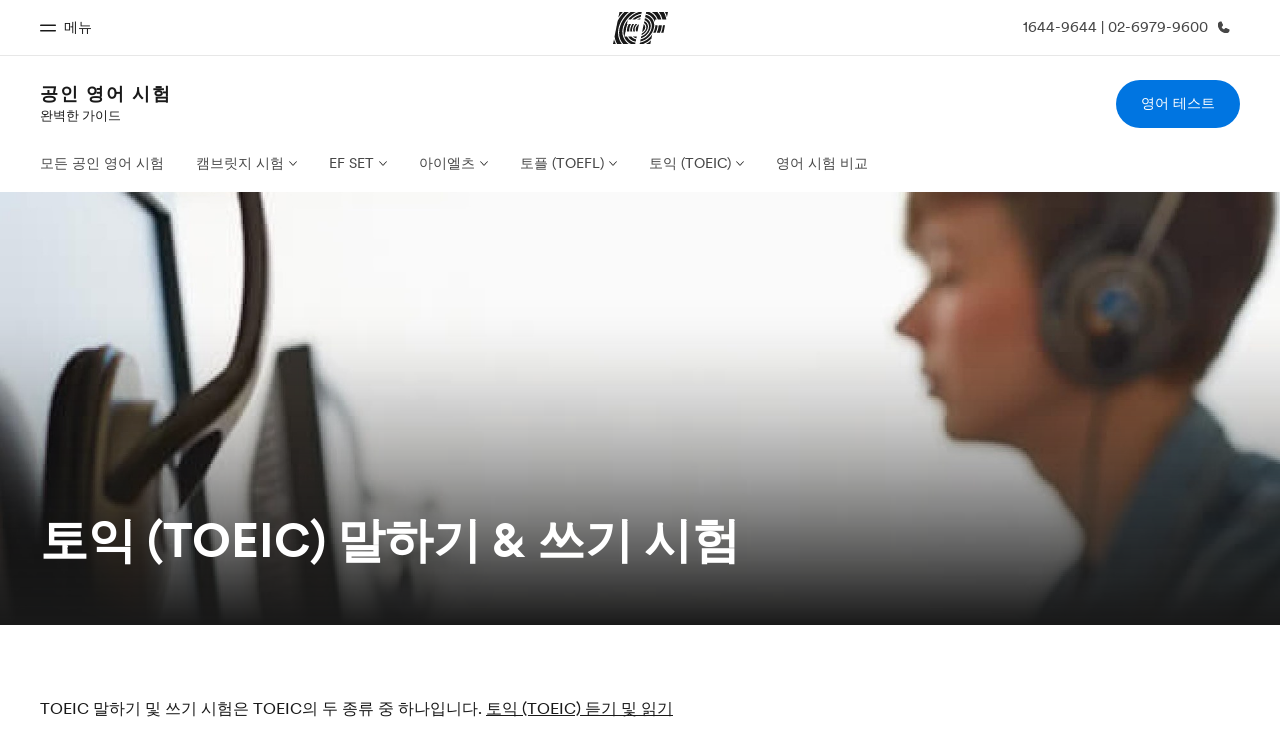

--- FILE ---
content_type: text/html
request_url: https://www.ef.co.kr/english-tests/toeic/speaking-writing/
body_size: 13278
content:
<!DOCTYPE html><html lang="ko" data-build-date="1-5-2026-2-09-06-PM" data-master-english-pagename="/english-tests/toeic/speaking-writing/" class=" mkt-kr   " dir="ltr"><head><meta charSet="utf-8"/><meta http-equiv="x-ua-compatible" content="ie=edge"/><meta name="viewport" content="width=device-width, initial-scale=1.0"/><link id="gatsby-global-css" href="/assetscdn/cefcom-seo-minisites-structure/kr/styles.1b3fa1255b40d1d0d16a.css" rel="stylesheet" type="text/css"/><meta name="generator" content="Gatsby 2.32.13"/><title data-react-helmet="true">토익 (TOEIC) 말하기 &amp; 쓰기 시험 | EF 공인 영어 시험 가이드 | EF 코리아</title><link data-react-helmet="true" rel="canonical" href="https://www.ef.co.kr/english-tests/toeic/speaking-writing/"/><link data-react-helmet="true" rel="icon" href="/assetscdn/WIBIwq6RdJvcD9bc8RMd/central-media/common/icon.svg" type="image/svg+xml"/><link data-react-helmet="true" rel="icon" href="/assetscdn/WIBIwq6RdJvcD9bc8RMd/central-media/common/favicon.png" sizes="48x48" type="image/png"/><link data-react-helmet="true" rel="icon" href="/assetscdn/WIBIwq6RdJvcD9bc8RMd/central-media/common/favicon.ico" sizes="48x48" type="image/x-icon"/><link data-react-helmet="true" rel="apple-touch-icon" sizes="180x180" href="/assetscdn/WIBIwq6RdJvcD9bc8RMd/central-media/common/apple-touch-icon.png"/><meta data-react-helmet="true" name="description" content="토익 (TOEIC) 스피킹 영어 시험을 준비하고 계신가요? 어려운 자격증 취득! 토익 스피킹 &amp; 라이팅 영역 시험을 어떻게 준비해야 될지 모르겠다면? TOEIC 말하기와 쓰기 영역 시험 완전 정복! 문제 구성 그리고 시험 보는 방법 팁까지 함께 알아봐요!"/><meta data-react-helmet="true" property="og:image" content="https://a.storyblok.com/f/61891/2400x1260/bbb559ef2c/og-image-v3.png"/><meta data-react-helmet="true" property="og:title" content="토익 (TOEIC) 말하기 &amp; 쓰기 시험 | EF 공인 영어 시험 가이드 | EF 코리아"/><meta data-react-helmet="true" property="og:description" content="토익 (TOEIC) 스피킹 영어 시험을 준비하고 계신가요? 어려운 자격증 취득! 토익 스피킹 &amp; 라이팅 영역 시험을 어떻게 준비해야 될지 모르겠다면? TOEIC 말하기와 쓰기 영역 시험 완전 정복! 문제 구성 그리고 시험 보는 방법 팁까지 함께 알아봐요!"/><meta data-react-helmet="true" property="og:url" content="https://www.ef.co.kr/english-tests/toeic/speaking-writing/"/><meta data-react-helmet="true" property="twitter:description" content="토익 (TOEIC) 스피킹 영어 시험을 준비하고 계신가요? 어려운 자격증 취득! 토익 스피킹 &amp; 라이팅 영역 시험을 어떻게 준비해야 될지 모르겠다면? TOEIC 말하기와 쓰기 영역 시험 완전 정복! 문제 구성 그리고 시험 보는 방법 팁까지 함께 알아봐요!"/><meta data-react-helmet="true" property="twitter:title" content="토익 (TOEIC) 말하기 &amp; 쓰기 시험 | EF 공인 영어 시험 가이드 | EF 코리아"/><script data-react-helmet="true">(function (w, d, s, l, i) {
        w[l] = w[l] || []; w[l].push({
        'gtm.start':
        new Date().getTime(), event: 'gtm.js'
        }); var f = d.getElementsByTagName(s)[0],
        j = d.createElement(s), dl = l != 'dataLayer' ? '&l=' + l : ''; j.async = true; j.src =
        '/assetscdn/daskalos/efcwatm.js?id=' + i + dl; f.parentNode.insertBefore(j, f);
        })(window, document, 'script', 'dataLayer', 'GTM-NH9NDQV');</script><script data-react-helmet="true" type="text/javascript">(function(i,s,o,g,r,a,m){i['SLScoutObject']=r;i[r]=i[r]||function(){(i[r].q=i[r].q||[]).push(arguments)},i[r].l=1*new Date();a=s.createElement(o),m=s.getElementsByTagName(o)[0];a.async=1;a.src=g;m.parentNode.insertBefore(a,m)})(window,document,'script','https://scout-cdn.salesloft.com/sl.js','slscout');slscout(["init", "eyJ0eXAiOiJKV1QiLCJhbGciOiJIUzI1NiJ9.eyJ0IjoxMDM0MzJ9.WhnJsniWSqTmqv-KEhAXGgyeavgs51R3qvPdvhrdTkI"]);</script><link as="script" rel="preload" href="/assetscdn/cefcom-seo-minisites-structure/kr/webpack-runtime-9c20e25cde9ce2e6c48c.js"/><link as="script" rel="preload" href="/assetscdn/cefcom-seo-minisites-structure/kr/framework-0adb0bd513bba6853ca4.js"/><link as="script" rel="preload" href="/assetscdn/cefcom-seo-minisites-structure/kr/3611712e-6f86a0734efc9968b86a.js"/><link as="script" rel="preload" href="/assetscdn/cefcom-seo-minisites-structure/kr/app-86683037483f6ed38066.js"/><link as="script" rel="preload" href="/assetscdn/cefcom-seo-minisites-structure/kr/styles-0ec71dd62c66cb95665c.js"/><link as="script" rel="preload" href="/assetscdn/cefcom-seo-minisites-structure/kr/a1a4fe88-e7b62ea8255350886cae.js"/><link as="script" rel="preload" href="/assetscdn/cefcom-seo-minisites-structure/kr/be30d687-fb2ff152a1fd95225210.js"/><link as="script" rel="preload" href="/assetscdn/cefcom-seo-minisites-structure/kr/873727c4147bacdf9908e177d2b0832617034363-870ea977b5289b613d2e.js"/><link as="script" rel="preload" href="/assetscdn/cefcom-seo-minisites-structure/kr/component---src-templates-storyblok-entry-js-12b0cf6cfb68556309bd.js"/><link as="fetch" rel="preload" href="/assetscdn/cefcom-seo-minisites-structure/kr/page-data/english-tests/toeic/speaking-writing/page-data.json" crossorigin="anonymous"/><link as="fetch" rel="preload" href="/assetscdn/cefcom-seo-minisites-structure/kr/page-data/app-data.json" crossorigin="anonymous"/></head><body data-htmlbuild-time="2026-01-05T14:09:06.158Z"><div id="___gatsby"><div style="outline:none" tabindex="-1" id="gatsby-focus-wrapper"><div id="cefcom-globalheader" data-clickregion="global-header" data-version="0.1.9-no-backpack.10" data-cefcom-test="2" class="cefcom-global-header-wrapper
        
         --no-shadow 
        "><div data-clicksubregion="topbar" class="cefcom-top-bar --react
        
        " style="padding-right:0px;margin-right:0px"><div class="cefcom-top-bar__wrapper"><header class="cefcom-top-bar__inner "><div class="cefcom-top-bar__col -left"><a class="cefcom-top-bar__top-link" data-info="open"><span class="topbar-menu-toggle cefcom-icon -menu"></span><span class="cefcom-top-bar__top-link-text"></span><span class="cefcom-top-bar__top-link-text">메뉴</span><span class="cefcom-top-bar__top-link-text"></span><span class="cefcom-top-bar__top-link-text"></span></a></div><div class="cefcom-top-bar__col -center ef-header__col-logo"><a href="/" class="cefcom-top-bar__logo"><span style="background-image:url(&#x27;https://a.storyblok.com/f/61891/x/aa166bd9ab/00.svg&#x27;)" class="cefcom-top-bar__logo-black"></span><span style="background-image:url(&#x27;https://a.storyblok.com/f/61891/x/7d00ecae9d/00.svg&#x27;)" class="cefcom-top-bar__logo-white"></span></a></div><div class="cefcom-top-bar__col -right -with-phone" style="padding-right:8px"><a href="tel:16449644" class=" cefcom-top-bar__top-link -phone-link" data-info="telephone"><span class="js-topbar-phone cefcom-top-bar__top-link-text">1644-9644 | 02-6979-9600</span><span class="js-topbar-phone cefcom-icon -phone"><svg xmlns="http://www.w3.org/2000/svg" width="15" height="15" fill="currentColor" viewBox="0 0 256 256"><path d="M231.88,175.08A56.26,56.26,0,0,1,176,224C96.6,224,32,159.4,32,80A56.26,56.26,0,0,1,80.92,24.12a16,16,0,0,1,16.62,9.52l21.12,47.15,0,.12A16,16,0,0,1,117.39,96c-.18.27-.37.52-.57.77L96,121.45c7.49,15.22,23.41,31,38.83,38.51l24.34-20.71a8.12,8.12,0,0,1,.75-.56,16,16,0,0,1,15.17-1.4l.13.06,47.11,21.11A16,16,0,0,1,231.88,175.08Z"></path></svg></span></a></div></header><div class="ef-header__top-global-menu"><div class="gc-menu__container"><div class="ef-container"><div class="gc-menu__wrapper"><ul class="gc-topbar__item-group js-gc-topbar-item-group dropdown"><li class="gc-topbar__item"><a href="/" class="gc-bar-menu-btn" data-short-text="홈"><div class="item-content__wrapper"><span class="item-icon"><svg xmlns="http://www.w3.org/2000/svg" width="24" height="24" fill="currentColor" viewBox="0 0 256 256" class="top-bar-menu-icons"><path d="M224,120v96a8,8,0,0,1-8,8H40a8,8,0,0,1-8-8V120a15.87,15.87,0,0,1,4.69-11.32l80-80a16,16,0,0,1,22.62,0l80,80A15.87,15.87,0,0,1,224,120Z"></path></svg></span><p class="item-title">홈</p><div class="item-text__wrapper"><span class="item-text">EF 둘러보기</span><div class="item-text--hover"></div></div></div></a></li><li class="gc-topbar__item"><a href="/pg/" class="gc-bar-menu-btn" data-short-text="프로그램"><div class="item-content__wrapper"><span class="item-icon"><svg xmlns="http://www.w3.org/2000/svg" width="24" height="24" fill="currentColor" viewBox="0 0 256 256" class="top-bar-menu-icons"><path d="M220,169.09l-92,53.65L36,169.09A8,8,0,0,0,28,182.91l96,56a8,8,0,0,0,8.06,0l96-56A8,8,0,1,0,220,169.09Z"></path><path d="M220,121.09l-92,53.65L36,121.09A8,8,0,0,0,28,134.91l96,56a8,8,0,0,0,8.06,0l96-56A8,8,0,1,0,220,121.09Z"></path><path d="M28,86.91l96,56a8,8,0,0,0,8.06,0l96-56a8,8,0,0,0,0-13.82l-96-56a8,8,0,0,0-8.06,0l-96,56a8,8,0,0,0,0,13.82Z"></path></svg></span><p class="item-title">프로그램</p><div class="item-text__wrapper"><span class="item-text">제공하는 과정 안내</span><div class="item-text--hover"></div></div></div></a></li><li class="gc-topbar__item"><a href="/contact/" class="gc-bar-menu-btn" data-short-text="지사"><div class="item-content__wrapper"><span class="item-icon"><svg xmlns="http://www.w3.org/2000/svg" width="24" height="24" fill="currentColor" viewBox="0 0 256 256" class="top-bar-menu-icons"><path d="M239.73,208H224V96a16,16,0,0,0-16-16H164a4,4,0,0,0-4,4V208H144V32.41a16.43,16.43,0,0,0-6.16-13,16,16,0,0,0-18.72-.69L39.12,72A16,16,0,0,0,32,85.34V208H16.27A8.18,8.18,0,0,0,8,215.47,8,8,0,0,0,16,224H240a8,8,0,0,0,8-8.53A8.18,8.18,0,0,0,239.73,208ZM76,184a8,8,0,0,1-8.53,8A8.18,8.18,0,0,1,60,183.72V168.27A8.19,8.19,0,0,1,67.47,160,8,8,0,0,1,76,168Zm0-56a8,8,0,0,1-8.53,8A8.19,8.19,0,0,1,60,127.72V112.27A8.19,8.19,0,0,1,67.47,104,8,8,0,0,1,76,112Zm40,56a8,8,0,0,1-8.53,8,8.18,8.18,0,0,1-7.47-8.26V168.27a8.19,8.19,0,0,1,7.47-8.26,8,8,0,0,1,8.53,8Zm0-56a8,8,0,0,1-8.53,8,8.19,8.19,0,0,1-7.47-8.26V112.27a8.19,8.19,0,0,1,7.47-8.26,8,8,0,0,1,8.53,8Z"></path></svg></span><p class="item-title">지사</p><div class="item-text__wrapper"><span class="item-text">가까운 지사 검색</span><div class="item-text--hover"></div></div></div></a></li><li class="gc-topbar__item"><a href="/about-us/" class="gc-bar-menu-btn" data-short-text="회사 소개"><div class="item-content__wrapper"><span class="item-icon"><svg xmlns="http://www.w3.org/2000/svg" width="24" height="24" fill="currentColor" viewBox="0 0 256 256" class="top-bar-menu-icons"><path d="M230.93,220a8,8,0,0,1-6.93,4H32a8,8,0,0,1-6.92-12c15.23-26.33,38.7-45.21,66.09-54.16a72,72,0,1,1,73.66,0c27.39,8.95,50.86,27.83,66.09,54.16A8,8,0,0,1,230.93,220Z"></path></svg></span><p class="item-title">회사 소개</p><div class="item-text__wrapper"><span class="item-text">사업 부문</span><div class="item-text--hover"></div></div></div></a></li><li class="gc-topbar__item"><a href="//careers.ef.com" class="gc-bar-menu-btn" data-short-text="채용"><div class="item-content__wrapper"><span class="item-icon"><svg xmlns="http://www.w3.org/2000/svg" width="24" height="24" fill="currentColor" viewBox="0 0 256 256" class="top-bar-menu-icons"><path d="M152,112a8,8,0,0,1-8,8H112a8,8,0,0,1,0-16h32A8,8,0,0,1,152,112Zm80-40V200a16,16,0,0,1-16,16H40a16,16,0,0,1-16-16V72A16,16,0,0,1,40,56H80V48a24,24,0,0,1,24-24h48a24,24,0,0,1,24,24v8h40A16,16,0,0,1,232,72ZM96,56h64V48a8,8,0,0,0-8-8H104a8,8,0,0,0-8,8Zm120,57.61V72H40v41.61A184,184,0,0,0,128,136,184,184,0,0,0,216,113.61Z"></path></svg></span><p class="item-title">채용</p><div class="item-text__wrapper"><span class="item-text">글로벌 인재 채용</span><div class="item-text--hover"></div></div></div></a></li></ul></div></div></div></div><div class="ef-header__top-global-menu-mobile"><section class="gc-layer-global-mobile-nav gc-layer gc-layer-global-mobile-nav--shown"><div class="gc-layer__container"><nav class="gc-global-mobile-nav" id="global-mobile-nav"><ul class="gc-global-mobile-nav__list slide"><li class="gc-global-mobile-nav__item"><a href="/" class="gc-global-mobile-nav__anchor gc-global-mobile-nav__anchor--"><div class="mobile-menu-content__wrapper"><p class="mobile-menu-title">홈</p><span class="mobile-menu-text">EF 둘러보기</span></div></a></li><li class="gc-global-mobile-nav__item"><a href="/pg/" class="gc-global-mobile-nav__anchor gc-global-mobile-nav__anchor--"><div class="mobile-menu-content__wrapper"><p class="mobile-menu-title">프로그램</p><span class="mobile-menu-text">제공하는 과정 안내</span></div></a></li><li class="gc-global-mobile-nav__item"><a href="/contact/" class="gc-global-mobile-nav__anchor gc-global-mobile-nav__anchor--"><div class="mobile-menu-content__wrapper"><p class="mobile-menu-title">지사</p><span class="mobile-menu-text">가까운 지사 검색</span></div></a></li><li class="gc-global-mobile-nav__item"><a href="/about-us/" class="gc-global-mobile-nav__anchor gc-global-mobile-nav__anchor--"><div class="mobile-menu-content__wrapper"><p class="mobile-menu-title">회사 소개</p><span class="mobile-menu-text">사업 부문</span></div></a></li><li class="gc-global-mobile-nav__item"><a href="//careers.ef.com" class="gc-global-mobile-nav__anchor gc-global-mobile-nav__anchor--"><div class="mobile-menu-content__wrapper"><p class="mobile-menu-title">채용</p><span class="mobile-menu-text">글로벌 인재 채용</span></div></a></li></ul><ul class="gc-global-mobile-nav__list mobile-menu-bottom-cta"><li class="gc-global-mobile-nav__item"><a href="/test/english/" class="">영어 테스트</a></li></ul></nav></div></section></div></div></div><div class="cefcom-product-header --react  "><div data-clicksubregion="site-header" id="product-header" class="cefcom-product-header__container"><div class="cefcom-product-header__block-sitetitle"><span class="cefcom-product-header__title"><a href="/english-tests/">공인 영어 시험</a></span><span class="cefcom-product-header__subtitle"><a href="/english-tests/">완벽한 가이드</a></span></div><div class="cefcom-product-header__block-cta" style="padding-right:0px"><div class="cta-block"><a class="-primary-mobile cefcom-button  ef-button -primary-mobile -primary" href="/test/english/">영어 테스트</a></div></div><span class="cefcom-product-header__block-menu-toggle" data-info="product-menu-mobile-toggle"><span class="ef-icon -chevron-down"></span></span></div></div><div data-clicksubregion="site-menu" class="cefcom-product-menu--react"><div id="ef-product-menu"><nav class="ef-nav"><ul class="ef-nav__menu"><li class="ef-nav__item   "><a class="ef-nav__link " href="/english-tests/">모든 공인 영어 시험</a></li><li class="ef-nav__item    -with-sub-menu "><a class="ef-nav__link " href="/english-tests/cambridge-exams/">캠브릿지 시험</a><ul class="ef-nav__sub-menu"><li class="ef-nav__item  ef-nav__sub-link "><a class="ef-nav__link " href="/english-tests/cambridge-exams/">캠브릿지 시험</a></li><li class="ef-nav__item  ef-nav__sub-link "><a class="ef-nav__link " href="/english-tests/cambridge-exams/preparation/">캠브릿지 시험 준비</a></li><li class="ef-nav__item  ef-nav__sub-link "><a class="ef-nav__link " href="/english-tests/cambridge-exams/ket/">KET</a></li><li class="ef-nav__item  ef-nav__sub-link "><a class="ef-nav__link " href="/english-tests/cambridge-exams/pet/">PET</a></li><li class="ef-nav__item  ef-nav__sub-link "><a class="ef-nav__link " href="/english-tests/cambridge-exams/fce/">FCE</a></li><li class="ef-nav__item  ef-nav__sub-link "><a class="ef-nav__link " href="/english-tests/cambridge-exams/cae/">CAE</a></li><li class="ef-nav__item  ef-nav__sub-link "><a class="ef-nav__link " href="/english-tests/cambridge-exams/cpe/">CPE</a></li><li class="ef-nav__item  ef-nav__sub-link "><a class="ef-nav__link " href="/english-tests/cambridge-exams/linguaskill/">Linguaskill</a></li></ul></li><li class="ef-nav__item    -with-sub-menu "><a class="ef-nav__link " href="/english-tests/efset/">EF SET</a><ul class="ef-nav__sub-menu"><li class="ef-nav__item  ef-nav__sub-link "><a class="ef-nav__link " href="/english-tests/efset/">EF SET</a></li><li class="ef-nav__item  ef-nav__sub-link "><a class="ef-nav__link " href="/english-tests/efset/preparation/">EF SET 준비</a></li><li class="ef-nav__item  ef-nav__sub-link "><a class="ef-nav__link " href="/english-tests/efset/english-certificate/">English Certificate</a></li><li class="ef-nav__item  ef-nav__sub-link "><a class="ef-nav__link " href="/english-tests/efset/quick-english-check/">EF SET 속성 시험</a></li></ul></li><li class="ef-nav__item    -with-sub-menu "><a class="ef-nav__link " href="/english-tests/ielts/">아이엘츠</a><ul class="ef-nav__sub-menu"><li class="ef-nav__item  ef-nav__sub-link "><a class="ef-nav__link " href="/english-tests/ielts/">아이엘츠</a></li><li class="ef-nav__item  ef-nav__sub-link "><a class="ef-nav__link " href="/english-tests/ielts/preparation/">아이엘츠 시험 준비</a></li><li class="ef-nav__item  ef-nav__sub-link "><a class="ef-nav__link " href="/english-tests/ielts/academic/">Academic</a></li><li class="ef-nav__item  ef-nav__sub-link "><a class="ef-nav__link " href="/english-tests/ielts/general-training/">표준시험 (General Training)</a></li></ul></li><li class="ef-nav__item    -with-sub-menu "><a class="ef-nav__link " href="/english-tests/toefl/">토플 (TOEFL)</a><ul class="ef-nav__sub-menu"><li class="ef-nav__item  ef-nav__sub-link "><a class="ef-nav__link " href="/english-tests/toefl/">토플 (TOEFL)</a></li><li class="ef-nav__item  ef-nav__sub-link "><a class="ef-nav__link " href="/english-tests/toefl/preparation/">토플 시험 준비</a></li><li class="ef-nav__item  ef-nav__sub-link "><a class="ef-nav__link " href="/english-tests/toefl/ibt/">토플 IBT</a></li></ul></li><li class="ef-nav__item    -with-sub-menu "><a class="ef-nav__link " href="/english-tests/toeic/">토익 (TOEIC)</a><ul class="ef-nav__sub-menu"><li class="ef-nav__item  ef-nav__sub-link "><a class="ef-nav__link " href="/english-tests/toeic/">토익 (TOEIC)</a></li><li class="ef-nav__item  ef-nav__sub-link "><a class="ef-nav__link " href="/english-tests/toeic/preparation/">토익 시험 준비</a></li><li class="ef-nav__item  ef-nav__sub-link "><a class="ef-nav__link " href="/english-tests/toeic/listening-reading/">듣기 &amp; 읽기 시험</a></li><li class="ef-nav__item  ef-nav__sub-link "><a class="ef-nav__link -is-active" href="/english-tests/toeic/speaking-writing/">말하기 &amp; 쓰기 시험</a></li></ul></li><li class="ef-nav__item   "><a class="ef-nav__link " href="/english-tests/test-comparison/">영어 시험 비교</a></li><li class="ef-nav__item -with-sub-menu -more-btn"><a class="ef-nav__link" href="#">더 보기</a><ul class="ef-nav__sub-menu"></ul></li></ul><div class="ef-block__ctas"><a class="primary-mobile -primary-mobile  ef-button  ef-button -primary-mobile -primary" href="/test/english/">영어 테스트</a></div></nav></div></div><div id="ef-menu-mobile-gud" class="ef-product-menu--react"><div data-clicksubregion="site-menu-mobile"><nav class="ef-nav"><ul class="ef-nav__menu"><li class="ef-nav__item     "><a class="ef-nav__link  " href="/english-tests/">모든 공인 영어 시험</a></li><li class="ef-nav__item    -with-sub-menu   "><a class="ef-nav__link  ">캠브릿지 시험</a><ul class="ef-nav__sub-menu"><li class="ef-nav__item  ef-nav__sub-link   "><a class="ef-nav__link  " href="/english-tests/cambridge-exams/">캠브릿지 시험</a></li><li class="ef-nav__item  ef-nav__sub-link   "><a class="ef-nav__link  " href="/english-tests/cambridge-exams/preparation/">캠브릿지 시험 준비</a></li><li class="ef-nav__item  ef-nav__sub-link   "><a class="ef-nav__link  " href="/english-tests/cambridge-exams/ket/">KET</a></li><li class="ef-nav__item  ef-nav__sub-link   "><a class="ef-nav__link  " href="/english-tests/cambridge-exams/pet/">PET</a></li><li class="ef-nav__item  ef-nav__sub-link   "><a class="ef-nav__link  " href="/english-tests/cambridge-exams/fce/">FCE</a></li><li class="ef-nav__item  ef-nav__sub-link   "><a class="ef-nav__link  " href="/english-tests/cambridge-exams/cae/">CAE</a></li><li class="ef-nav__item  ef-nav__sub-link   "><a class="ef-nav__link  " href="/english-tests/cambridge-exams/cpe/">CPE</a></li><li class="ef-nav__item  ef-nav__sub-link   "><a class="ef-nav__link  " href="/english-tests/cambridge-exams/linguaskill/">Linguaskill</a></li></ul></li><li class="ef-nav__item    -with-sub-menu   "><a class="ef-nav__link  ">EF SET</a><ul class="ef-nav__sub-menu"><li class="ef-nav__item  ef-nav__sub-link   "><a class="ef-nav__link  " href="/english-tests/efset/">EF SET</a></li><li class="ef-nav__item  ef-nav__sub-link   "><a class="ef-nav__link  " href="/english-tests/efset/preparation/">EF SET 준비</a></li><li class="ef-nav__item  ef-nav__sub-link   "><a class="ef-nav__link  " href="/english-tests/efset/english-certificate/">English Certificate</a></li><li class="ef-nav__item  ef-nav__sub-link   "><a class="ef-nav__link  " href="/english-tests/efset/quick-english-check/">EF SET 속성 시험</a></li></ul></li><li class="ef-nav__item    -with-sub-menu   "><a class="ef-nav__link  ">아이엘츠</a><ul class="ef-nav__sub-menu"><li class="ef-nav__item  ef-nav__sub-link   "><a class="ef-nav__link  " href="/english-tests/ielts/">아이엘츠</a></li><li class="ef-nav__item  ef-nav__sub-link   "><a class="ef-nav__link  " href="/english-tests/ielts/preparation/">아이엘츠 시험 준비</a></li><li class="ef-nav__item  ef-nav__sub-link   "><a class="ef-nav__link  " href="/english-tests/ielts/academic/">Academic</a></li><li class="ef-nav__item  ef-nav__sub-link   "><a class="ef-nav__link  " href="/english-tests/ielts/general-training/">표준시험 (General Training)</a></li></ul></li><li class="ef-nav__item    -with-sub-menu   "><a class="ef-nav__link  ">토플 (TOEFL)</a><ul class="ef-nav__sub-menu"><li class="ef-nav__item  ef-nav__sub-link   "><a class="ef-nav__link  " href="/english-tests/toefl/">토플 (TOEFL)</a></li><li class="ef-nav__item  ef-nav__sub-link   "><a class="ef-nav__link  " href="/english-tests/toefl/preparation/">토플 시험 준비</a></li><li class="ef-nav__item  ef-nav__sub-link   "><a class="ef-nav__link  " href="/english-tests/toefl/ibt/">토플 IBT</a></li></ul></li><li class="ef-nav__item    -with-sub-menu   "><a class="ef-nav__link  ">토익 (TOEIC)</a><ul class="ef-nav__sub-menu"><li class="ef-nav__item  ef-nav__sub-link   "><a class="ef-nav__link  " href="/english-tests/toeic/">토익 (TOEIC)</a></li><li class="ef-nav__item  ef-nav__sub-link   "><a class="ef-nav__link  " href="/english-tests/toeic/preparation/">토익 시험 준비</a></li><li class="ef-nav__item  ef-nav__sub-link   "><a class="ef-nav__link  " href="/english-tests/toeic/listening-reading/">듣기 &amp; 읽기 시험</a></li><li class="ef-nav__item  ef-nav__sub-link   "><a class="ef-nav__link  " href="/english-tests/toeic/speaking-writing/">말하기 &amp; 쓰기 시험</a></li></ul></li><li class="ef-nav__item     "><a class="ef-nav__link  " href="/english-tests/test-comparison/">영어 시험 비교</a></li></ul><div class="ef-block__ctas"><a class="primary-mobile -primary-mobile  ef-button  ef-button -primary-mobile -primary" href="/test/english/">영어 테스트</a></div></nav></div></div><span></span><div data-clicksubregion="sticky-bar" class="cefcom-sticky-bar --with-sticky-header "><div class="sticky-bar  "><div class="ef-container sticky-bar__container"><div class="sticky-bar__logo -left "><h3 class="sticky-bar__logo-label"><a href="/english-tests/">공인 영어 시험</a></h3></div><div class="sticky-bar__ctas -right "><a class="ef-button -primary-mobile -primary ef-button --small " href="/test/english/">영어 테스트</a><a href="tel:16449644" class="ef-header__top-link"><span class="ef-header__top-link-text">1644-9644 | 02-6979-9600</span><span class="ef-header__icon -ml ef-icon -phone"></span></a></div></div></div></div><div data-clicksubregion="stickybar-mobile" class="cefcom-sticky-bar --with-sticky-header "><div class="sticky-bar-mobile "><div class="ef-container sticky-bar-mobile__container"><div class="sticky-bar-mobile__ctas"><span class="btn-scroll-top"><svg xmlns="http://www.w3.org/2000/svg" width="30" height="30" fill="currentColor" viewBox="0 0 256 256"><path d="M205.66,117.66a8,8,0,0,1-11.32,0L136,59.31V216a8,8,0,0,1-16,0V59.31L61.66,117.66a8,8,0,0,1-11.32-11.32l72-72a8,8,0,0,1,11.32,0l72,72A8,8,0,0,1,205.66,117.66Z"></path></svg></span><a href="/test/english/" class="cefcom-button ef-button -primary-mobile -primary">영어 테스트</a></div></div></div></div></div><div class="body"><section id="Stage - Internal Page" class="ef-section
        u-pt-0 u-pb-0 u-s-mb- u-s-ml- u-s-mr- u-s-mt- u-s-pl- u-s-pr- u-m-mb- u-m-ml- u-m-mr- u-m-mt- u-m-pl- u-m-pr- u-l-mb- u-l-ml- u-l-mr- u-l-mt- u-l-pl- u-l-pr-"><div class=""><div class="ef-section__component -full-width"><style>.ef-fullbleed__bg:before {
height: 75%!important
}</style><div class="ef-fullbleed -gradient-dark" style="min-height:60vh;display:flex"><div style="background-repeat:no-repeat;background-image:url(&#x27;//img2.storyblok.com/2000x800/filters:focal(192x480:193x481):quality(88)/f/102671/1920x1200/bcd72eca2c/female_indoor_computer_ilab2.jpg&#x27;);background-position:10% 40%" class="ef-fullbleed__bg focuspoint__load-animation"></div><div class="ef-fullbleed__content -bottom"><section id="Hero + subtitle" class="ef-section
        u-s-pt-s u-l-pt-m u-pb-0 -inv u-s-mb- u-s-ml- u-s-mr- u-s-mt- u-s-pl- u-s-pr- u-m-mb- u-m-ml- u-m-mr- u-m-mt- u-m-pl- u-m-pr- u-l-mb- u-l-ml- u-l-mr- u-l-mt- u-l-pl- u-l-pr-"><div class="ef-container"><div class="ef-section__component"><div class="ef-col -s-12 -m-8 u-s-ml-0 u-s-pb-l u-s-pl-0 u-l-ml-0 u-xl-ml-0 u-xl-pl-0"><h1 class="ef-h3">토익 (TOEIC) 말하기 &amp; 쓰기 시험</h1></div></div></div></section></div></div></div><div class="ef-section__component -full-width"><section id="Spacer" class="ef-section
        u-s-pt-s u-l-pt-m u-s-pb-s u-l-pb-m u-s-mb- u-s-ml- u-s-mr- u-s-mt- u-s-pl- u-s-pr- u-m-mb- u-m-ml- u-m-mr- u-m-mt- u-m-pl- u-m-pr- u-l-mb- u-l-ml- u-l-mr- u-l-mt- u-l-pl- u-l-pr-" style="background-color:"><div class="ef-container"></div></section></div></div></section><section id="Text block" class="ef-section
        u-s-pt-s u-l-pt-m u-s-pb-s u-l-pb-m u-s-mb- u-s-ml- u-s-mr- u-s-mt- u-s-pl- u-s-pr- u-m-mb- u-m-ml- u-m-mr- u-m-mt- u-m-pl- u-m-pr- u-l-mb- u-l-ml- u-l-mr- u-l-mt- u-l-pl- u-l-pr-"><div class="ef-container"><div class="ef-section__component"><div class="ef-row"><div class="ef-col -s-12 -m-8"><div class="text-block"><div class="markdown "><p class="ef-text-para">TOEIC 말하기 및 쓰기 시험은 TOEIC의 두 종류 중 하나입니다. <a href="/english-tests/toeic/listening-reading/" class="ef-link">토익 (TOEIC) 듣기 및 읽기 시험</a>보다 최신 버전의 시험으로 최근 실용적인 영어 회화 능력의 중요성이 강조됨에 따라 한국에서는 &#x27;토익 스피킹&#x27;이라는 이름으로도 잘 알려져 최근 큰 사랑을 받고 있습니다.</p></div></div></div></div></div></div></section><section id="Title - H2" class="ef-section
        u-s-pt-s u-l-pt-m u-pb-0 u-s-mb- u-s-ml- u-s-mr- u-s-mt- u-s-pl- u-s-pr- u-m-mb- u-m-ml- u-m-mr- u-m-mt- u-m-pl- u-m-pr- u-l-mb- u-l-ml- u-l-mr- u-l-mt- u-l-pl- u-l-pr-"><div class="ef-container"><div class="ef-section__component"><div class="ef-row u-xl-pl-0"><div class="ef-col -s-12 -m-8 u-s-mt-m"><h2 class="ef-h4 u-s-mb-xs">토익 (TOEIC) 말하기 &amp; 쓰기 시험 형식</h2></div></div></div></div></section><section id="Text block" class="ef-section
        u-s-pt-s u-l-pt-m u-s-pb-s u-l-pb-m u-s-mb- u-s-ml- u-s-mr- u-s-mt- u-s-pl- u-s-pr- u-m-mb- u-m-ml- u-m-mr- u-m-mt- u-m-pl- u-m-pr- u-l-mb- u-l-ml- u-l-mr- u-l-mt- u-l-pl- u-l-pr-"><div class="ef-container"><div class="ef-section__component"><div class="ef-row"><div class="ef-col -s-12 -m-8"><div class="text-block"><div class="markdown "><p class="ef-text-para">TOEIC 말하기 및 쓰기 시험은 약 80분 동안 실시되며, 처음 20분 동안 <a href="/english-tests/toeic/speaking/" class="ef-link">말하기</a>, 나머지 1시간 동안 <a href="/english-tests/toeic/writing/" class="ef-link">쓰기 시험</a>이 진행됩니다. 시험은 처음부터 끝까지 컴퓨터로 수행해야하므로 응시자는 채점 가능한 답안을 타이핑하고, 녹음할 수 있어야 합니다.</p></div></div></div></div></div></div></section><section id="Title - H2" class="ef-section
        u-s-pt-s u-l-pt-m u-pb-0 u-s-mb- u-s-ml- u-s-mr- u-s-mt- u-s-pl- u-s-pr- u-m-mb- u-m-ml- u-m-mr- u-m-mt- u-m-pl- u-m-pr- u-l-mb- u-l-ml- u-l-mr- u-l-mt- u-l-pl- u-l-pr-"><div class="ef-container"><div class="ef-section__component"><div class="ef-row u-xl-pl-0"><div class="ef-col -s-12 -m-8 u-s-mt-m"><h2 class="ef-h4 u-s-mb-xs">토익 (TOEIC) 말하기 &amp; 쓰기 시험 점수 채점</h2></div></div></div></div></section><section id="Text block" class="ef-section
        u-s-pt-s u-l-pt-m u-s-pb-s u-l-pb-m u-s-mb- u-s-ml- u-s-mr- u-s-mt- u-s-pl- u-s-pr- u-m-mb- u-m-ml- u-m-mr- u-m-mt- u-m-pl- u-m-pr- u-l-mb- u-l-ml- u-l-mr- u-l-mt- u-l-pl- u-l-pr-"><div class="ef-container"><div class="ef-section__component"><div class="ef-row"><div class="ef-col -s-12 -m-8"><div class="text-block"><div class="markdown "><p class="ef-text-para">TOEIC 말하기 및 쓰기 시험은 스피킹 (0~200점)과 라이팅 (0~200점)이 동등한 비중으로 합산되어 전체 0점에서 400점 범위로 <a href="/english-tests/toeic/score/" class="ef-link">채점</a>됩니다. 이 버전의 TOEIC 시험은 읽기 및 듣기 시험과 같은 날 응시할 수도 있고, 독립적으로 응시할 수도 있습니다. 또한 각각의 영역을 따로 응시가 가능한데, 즉 말하기 영역 혹은 쓰기 영역을 하나만 선택해서 응시할 수 있습니다.</p></div></div></div></div></div></div></section></div><div data-clickregion="global-footer" id="cefcom-globalfooter" data-version="1.8.0" class=" cefcom-global-footer-wrapper relative mkt-kr"><footer class="cefcom-footer-tw  bg-white"><div class="border-t border-b border-gray-300 md:mb-12"><section class="bg-white text-xs flex border-b-0  py-3 max-sm:pb-3 mx-[24px]  max-md:max-w-none md:mx-8 lg:max-w-[960px] lg:mx-auto xl:max-w-[1200px] xl:mx-auto"><nav class="w-full"><ul class=" flex flex-wrap items-center m-0 font-medium  text-[#191919]" itemscope="" itemType="https://schema.org/BreadcrumbList" data-cy="breadcrumbs"><li class="inline-flex items-center whitespace-nowrap mr-2.5 text-xs last:mr-0 rtl:mr-0 rtl:ml-2.5" itemProp="itemListElement" itemscope="" itemType="https://schema.org/ListItem" data-cy="breadcrumbs-item"><a property="item" itemProp="item" typeof="WebPage" href="https://www.ef.co.kr/" class="flex items-center whitespace-nowrap"><svg xmlns="http://www.w3.org/2000/svg" width="16" height="16" fill="currentColor" viewBox="0 0 256 256" class="text-[#191919]"><path d="M224,120v96a8,8,0,0,1-8,8H160a8,8,0,0,1-8-8V164a4,4,0,0,0-4-4H108a4,4,0,0,0-4,4v52a8,8,0,0,1-8,8H40a8,8,0,0,1-8-8V120a16,16,0,0,1,4.69-11.31l80-80a16,16,0,0,1,22.62,0l80,80A16,16,0,0,1,224,120Z"></path></svg><span class="sr-only text-xs whitespace-nowrap" property="name" itemProp="name">Home</span></a><meta itemProp="position" content="1"/></li><li class="inline-flex items-center whitespace-nowrap mr-2.5 text-xs last:mr-0 rtl:mr-0 rtl:ml-2.5" itemProp="itemListElement" itemscope="" itemType="https://schema.org/ListItem" data-cy="breadcrumbs-item"><a property="item" itemProp="item" typeof="WebPage" href="https://www.ef.co.kr/english-tests/" class="relative pl-6 leading-[1.71] text-xs rtl:pl-0 rtl:pr-6 flex items-center"><span class="absolute left-0 top-1/2 -translate-y-1/2 rtl:left-auto rtl:right-0 flex items-center"><svg xmlns="http://www.w3.org/2000/svg" width="16" height="16" fill="currentColor" viewBox="0 0 256 256" class="text-[#191919] ltr:block rtl:hidden"><path d="M184.49,136.49l-80,80a12,12,0,0,1-17-17L159,128,87.51,56.49a12,12,0,1,1,17-17l80,80A12,12,0,0,1,184.49,136.49Z"></path></svg><svg xmlns="http://www.w3.org/2000/svg" width="16" height="16" fill="currentColor" viewBox="0 0 256 256" class="text-[#191919] ltr:hidden rtl:block"><path d="M168.49,199.51a12,12,0,0,1-17,17l-80-80a12,12,0,0,1,0-17l80-80a12,12,0,0,1,17,17L97,128Z"></path></svg></span><span property="name" itemProp="name" class="text-xs">공인 영어 시험</span></a><meta itemProp="position" content="2"/></li><li class="inline-flex items-center whitespace-nowrap mr-2.5 text-xs last:mr-0 rtl:mr-0 rtl:ml-2.5" itemProp="itemListElement" itemscope="" itemType="https://schema.org/ListItem" data-cy="breadcrumbs-item"><a property="item" itemProp="item" typeof="WebPage" href="https://www.ef.co.kr/english-tests/toeic/" class="relative pl-6 leading-[1.71] text-xs rtl:pl-0 rtl:pr-6 flex items-center"><span class="absolute left-0 top-1/2 -translate-y-1/2 rtl:left-auto rtl:right-0 flex items-center"><svg xmlns="http://www.w3.org/2000/svg" width="16" height="16" fill="currentColor" viewBox="0 0 256 256" class="text-[#191919] ltr:block rtl:hidden"><path d="M184.49,136.49l-80,80a12,12,0,0,1-17-17L159,128,87.51,56.49a12,12,0,1,1,17-17l80,80A12,12,0,0,1,184.49,136.49Z"></path></svg><svg xmlns="http://www.w3.org/2000/svg" width="16" height="16" fill="currentColor" viewBox="0 0 256 256" class="text-[#191919] ltr:hidden rtl:block"><path d="M168.49,199.51a12,12,0,0,1-17,17l-80-80a12,12,0,0,1,0-17l80-80a12,12,0,0,1,17,17L97,128Z"></path></svg></span><span property="name" itemProp="name" class="text-xs">토익 (TOEIC)</span></a><meta itemProp="position" content="3"/></li><li class="inline-flex items-center whitespace-nowrap mr-2.5 text-xs last:mr-0 rtl:mr-0 rtl:ml-2.5" itemProp="itemListElement" itemscope="" itemType="https://schema.org/ListItem" data-cy="breadcrumbs-item"><a property="item" itemProp="item" typeof="WebPage" href="https://www.ef.co.kr/english-tests/toeic/speaking-writing/#" class="relative pl-6 leading-[1.71] text-xs rtl:pl-0 rtl:pr-6 flex items-center"><span class="absolute left-0 top-1/2 -translate-y-1/2 rtl:left-auto rtl:right-0 flex items-center"><svg xmlns="http://www.w3.org/2000/svg" width="16" height="16" fill="currentColor" viewBox="0 0 256 256" class="text-[#191919] ltr:block rtl:hidden"><path d="M184.49,136.49l-80,80a12,12,0,0,1-17-17L159,128,87.51,56.49a12,12,0,1,1,17-17l80,80A12,12,0,0,1,184.49,136.49Z"></path></svg><svg xmlns="http://www.w3.org/2000/svg" width="16" height="16" fill="currentColor" viewBox="0 0 256 256" class="text-[#191919] ltr:hidden rtl:block"><path d="M168.49,199.51a12,12,0,0,1-17,17l-80-80a12,12,0,0,1,0-17l80-80a12,12,0,0,1,17,17L97,128Z"></path></svg></span><span property="name" itemProp="name" class="text-xs">말하기 &amp; 쓰기 시험</span></a><meta itemProp="position" content="4"/></li></ul></nav></section></div><div class="mx-[24px]  max-md:max-w-none md:mx-8 lg:max-w-[960px] lg:mx-auto xl:max-w-[1200px] xl:mx-auto"><section data-clicksubregion="footer-section-top" class="footer-section-top pt-16 mb-16 "><div class="grid grid-flow-row grid-cols"><div class="flex justify-center"><a aria-label="EF" href="/" data-info="home-logo"><picture><source media="(min-width: 768px)" srcSet="https://a.storyblok.com/f/61891/89x60/e2798856d4/00.svg"/><img src="https://a.storyblok.com/f/61891/89x60/e2798856d4/00.svg" alt="EF" data-cy="logo-src" loading="lazy"/></picture></a></div></div></section><section data-clicksubregion="footer-section-middle container"><div class="grid grid-flow-row"><div class="w-full md:flex my-0 mb-12" data-cy="columns-wrapper"><div data-cy="columns" class="flex flex-col md:px-3 w-full"><div class="max-md:border-t max-md:border-y-black/20"><button type="button" class="cursor-default w-full text-left rtl:!text-right
            text-[#191919] relative mt-0 font-bold text-base leading-6 max-md:flex max-md:items-center max-md:h-[54px] max-md:pb-0 max-md:mb-0 max-md:cursor-pointer md:pb-0 md:mb-3
            false" aria-expanded="false" aria-controls="footer-block-1"><span class="max-w-[297px] block overflow-hidden whitespace-nowrap text-ellipsis font-bold text-base leading-6  md:pb-0 md:mb-0 md:mt-5">연령별 프로그램</span><span class="md:hidden absolute ltr:right-0 rtl:left-0 top-1/2 -translate-y-1/2"><svg xmlns="http://www.w3.org/2000/svg" width="20" height="20" fill="currentColor" viewBox="0 0 256 256"><path d="M213.66,101.66l-80,80a8,8,0,0,1-11.32,0l-80-80A8,8,0,0,1,53.66,90.34L128,164.69l74.34-74.35a8,8,0,0,1,11.32,11.32Z"></path></svg></span></button><div id="footer-block-1" data-dd="footer-block-1" aria-hidden="false" style="display:inline" class="
              max-md:h-auto max-md:overflow-hidden max-md:inline
              
            "><ul class="
              cefcom-list -small cefcom-footer__list
              max-md:transition-all max-md:duration-500 max-md:ease-in-out
              max-md:max-h-0 max-md:opacity-0 max-md:overflow-hidden
            "><li class="mb-6 [&amp;&amp;]:md:mb-3 text-sm leading-5 py-[2.5px]"><a href="/pg/?code=mid" class="lg:hover:underline" data-info="mid">13-16 세</a></li><li class="mb-6 [&amp;&amp;]:md:mb-3 text-sm leading-5 py-[2.5px]"><a href="/pg/?code=high" class="lg:hover:underline" data-info="high">16-18 세</a></li><li class="mb-6 [&amp;&amp;]:md:mb-3 text-sm leading-5 py-[2.5px]"><a href="/pg/?code=uni" class="lg:hover:underline" data-info="uni">18-25 세</a></li><li class="mb-6 [&amp;&amp;]:md:mb-3 text-sm leading-5 py-[2.5px]"><a href="/pg/?code=prof" class="lg:hover:underline" data-info="prof">25+ 세</a></li><li class="mb-6 [&amp;&amp;]:md:mb-3 text-sm leading-5 py-[2.5px]"><a href="/pg/?code=sen" class="lg:hover:underline" data-info="sen">50+ 세</a></li><li class="mb-6 [&amp;&amp;]:md:mb-3 text-sm leading-5 py-[2.5px]"><a href="/pg/?code=corp" class="lg:hover:underline" data-info="corp">기업 및 정부 기관</a></li><li class="mb-6 [&amp;&amp;]:md:mb-3 text-sm leading-5 py-[2.5px]"><a href="/pg/?code=all" class="lg:hover:underline" data-info="footer-all-ages-pg">전체보기</a></li></ul></div></div></div><div data-cy="columns" class="flex flex-col md:px-3 w-full"><div class="max-md:border-t max-md:border-y-black/20"><button type="button" class="cursor-default w-full text-left rtl:!text-right
            text-[#191919] relative mt-0 font-bold text-base leading-6 max-md:flex max-md:items-center max-md:h-[54px] max-md:pb-0 max-md:mb-0 max-md:cursor-pointer md:pb-0 md:mb-3
            false" aria-expanded="false" aria-controls="footer-block-1"><span class="max-w-[297px] block overflow-hidden whitespace-nowrap text-ellipsis font-bold text-base leading-6  md:pb-0 md:mb-0 md:mt-5">인기 프로그램</span><span class="md:hidden absolute ltr:right-0 rtl:left-0 top-1/2 -translate-y-1/2"><svg xmlns="http://www.w3.org/2000/svg" width="20" height="20" fill="currentColor" viewBox="0 0 256 256"><path d="M213.66,101.66l-80,80a8,8,0,0,1-11.32,0l-80-80A8,8,0,0,1,53.66,90.34L128,164.69l74.34-74.35a8,8,0,0,1,11.32,11.32Z"></path></svg></span></button><div id="footer-block-1" data-dd="footer-block-1" aria-hidden="false" style="display:inline" class="
              max-md:h-auto max-md:overflow-hidden max-md:inline
              
            "><ul class="
              cefcom-list -small cefcom-footer__list
              max-md:transition-all max-md:duration-500 max-md:ease-in-out
              max-md:max-h-0 max-md:opacity-0 max-md:overflow-hidden
            "><li class="mb-6 [&amp;&amp;]:md:mb-3 text-sm leading-5 py-[2.5px]"><a href="/pg/courses/" class="lg:hover:underline" data-info="link-1">어학연수</a></li><li class="mb-6 [&amp;&amp;]:md:mb-3 text-sm leading-5 py-[2.5px]"><a href="/pg/uhak/germany/" class="lg:hover:underline" data-info="link-2">독일 유학 프로그램</a></li><li class="mb-6 [&amp;&amp;]:md:mb-3 text-sm leading-5 py-[2.5px]"><a href="/pg/uhak/" class="lg:hover:underline" data-info="link-3">유학</a></li><li class="mb-6 [&amp;&amp;]:md:mb-3 text-sm leading-5 py-[2.5px]"><a href="/pg/courses/usa/" class="lg:hover:underline" data-info="link-4">미국 어학연수</a></li><li class="mb-6 [&amp;&amp;]:md:mb-3 text-sm leading-5 py-[2.5px]"><a href="/pg/courses/canada/" class="lg:hover:underline" data-info="link-5">캐나다 어학연수</a></li><li class="mb-6 [&amp;&amp;]:md:mb-3 text-sm leading-5 py-[2.5px]"><a href="/pg/uhak/usa/" class="lg:hover:underline" data-info="link-6">미국 유학 프로그램</a></li><li class="mb-6 [&amp;&amp;]:md:mb-3 text-sm leading-5 py-[2.5px]"><a href="/pg/school/japan/" class="lg:hover:underline" data-info="link-7">일본 어학원</a></li><li class="mb-6 [&amp;&amp;]:md:mb-3 text-sm leading-5 py-[2.5px]"><a href="/pg/courses/uk/" class="lg:hover:underline" data-info="link-8">영국 어학연수</a></li><li class="mb-6 [&amp;&amp;]:md:mb-3 text-sm leading-5 py-[2.5px]"><a href="/pg/uhak/france/" class="lg:hover:underline" data-info="link-9">프랑스 유학 프로그램</a></li><li class="mb-6 [&amp;&amp;]:md:mb-3 text-sm leading-5 py-[2.5px]"><a href="/learn-english/" class="lg:hover:underline" data-info="link-10">영어 공부</a></li><li class="mb-6 [&amp;&amp;]:md:mb-3 text-sm leading-5 py-[2.5px]"><a href="/pg/?code=all" class="lg:hover:underline" data-info="all-programmes">모든 프로그램</a></li></ul></div></div></div><div data-cy="columns" class="flex flex-col md:px-3 w-full"><div class="max-md:border-t max-md:border-y-black/20"><button type="button" class="cursor-default w-full text-left rtl:!text-right
            text-[#191919] relative mt-0 font-bold text-base leading-6 max-md:flex max-md:items-center max-md:h-[54px] max-md:pb-0 max-md:mb-0 max-md:cursor-pointer md:pb-0 md:mb-3
            false" aria-expanded="false" aria-controls="footer-block-1"><span class="max-w-[297px] block overflow-hidden whitespace-nowrap text-ellipsis font-bold text-base leading-6  md:pb-0 md:mb-0 md:mt-5">더 알아보기</span><span class="md:hidden absolute ltr:right-0 rtl:left-0 top-1/2 -translate-y-1/2"><svg xmlns="http://www.w3.org/2000/svg" width="20" height="20" fill="currentColor" viewBox="0 0 256 256"><path d="M213.66,101.66l-80,80a8,8,0,0,1-11.32,0l-80-80A8,8,0,0,1,53.66,90.34L128,164.69l74.34-74.35a8,8,0,0,1,11.32,11.32Z"></path></svg></span></button><div id="footer-block-1" data-dd="footer-block-1" aria-hidden="false" style="display:inline" class="
              max-md:h-auto max-md:overflow-hidden max-md:inline
              
            "><ul class="
              cefcom-list -small cefcom-footer__list
              max-md:transition-all max-md:duration-500 max-md:ease-in-out
              max-md:max-h-0 max-md:opacity-0 max-md:overflow-hidden
            "><li class="mb-6 [&amp;&amp;]:md:mb-3 text-sm leading-5 py-[2.5px]"><a href="/blog/" class="lg:hover:underline" data-info="footer_blog">EF Blog</a></li><li class="mb-6 [&amp;&amp;]:md:mb-3 text-sm leading-5 py-[2.5px]"><a href="/epi/" class="lg:hover:underline" data-info="footer_epi">EF English Proficiency Index (EF EPI)</a></li><li class="mb-6 [&amp;&amp;]:md:mb-3 text-sm leading-5 py-[2.5px]"><a href="/english-world/" class="lg:hover:underline" data-info="footer_english-resources_english-grammar">영어 공부를 위한 자료들</a></li><li class="mb-6 [&amp;&amp;]:md:mb-3 text-sm leading-5 py-[2.5px]"><a href="/test/" class="lg:hover:underline" data-info="footer_test">무료 외국어 테스트</a></li><li class="mb-6 [&amp;&amp;]:md:mb-3 text-sm leading-5 py-[2.5px]"><a href="/tz/" class="lg:hover:underline" data-info="footer_tz">EF Teacher Zone</a></li><li class="mb-6 [&amp;&amp;]:md:mb-3 text-sm leading-5 py-[2.5px]"><a href="/guides/" class="lg:hover:underline" data-info="footer_guide">유용한 가이드</a></li></ul></div></div></div><div data-cy="columns" class="flex flex-col md:px-3 w-full"><div class="max-md:border-t max-md:border-y-black/20"><button type="button" class="cursor-default w-full text-left rtl:!text-right
            text-[#191919] relative mt-0 font-bold text-base leading-6 max-md:flex max-md:items-center max-md:h-[54px] max-md:pb-0 max-md:mb-0 max-md:cursor-pointer md:pb-0 md:mb-3
            false" aria-expanded="false" aria-controls="footer-block-1"><span class="max-w-[297px] block overflow-hidden whitespace-nowrap text-ellipsis font-bold text-base leading-6  md:pb-0 md:mb-0 md:mt-5">EF알아보기</span><span class="md:hidden absolute ltr:right-0 rtl:left-0 top-1/2 -translate-y-1/2"><svg xmlns="http://www.w3.org/2000/svg" width="20" height="20" fill="currentColor" viewBox="0 0 256 256"><path d="M213.66,101.66l-80,80a8,8,0,0,1-11.32,0l-80-80A8,8,0,0,1,53.66,90.34L128,164.69l74.34-74.35a8,8,0,0,1,11.32,11.32Z"></path></svg></span></button><div id="footer-block-1" data-dd="footer-block-1" aria-hidden="false" style="display:inline" class="
              max-md:h-auto max-md:overflow-hidden max-md:inline
              
            "><ul class="
              cefcom-list -small cefcom-footer__list
              max-md:transition-all max-md:duration-500 max-md:ease-in-out
              max-md:max-h-0 max-md:opacity-0 max-md:overflow-hidden
            "><li class="mb-6 [&amp;&amp;]:md:mb-3 text-sm leading-5 py-[2.5px]"><a href="/about-us/" class="lg:hover:underline" data-info="footer_about-us">EF 알아보기</a></li><li class="mb-6 [&amp;&amp;]:md:mb-3 text-sm leading-5 py-[2.5px]"><a href="/contact/" class="lg:hover:underline" data-info="footer_contact">EF 지사</a></li><li class="mb-6 [&amp;&amp;]:md:mb-3 text-sm leading-5 py-[2.5px]"><a href="/pg/" class="lg:hover:underline" data-info="all">모든 EF 프로그램</a></li><li class="mb-6 [&amp;&amp;]:md:mb-3 text-sm leading-5 py-[2.5px]"><a href="https://careers.ef.com/" class="lg:hover:underline" data-info="footer_careers">EF 채용</a></li></ul></div></div><div class="office block max-md:border-y max-md:border-y-black/20"><button type="button" class="cursor-default text-[#191919] relative mt-0 font-bold text-sm max-md:flex max-md:items-center max-md:h-[54px] max-md:pb-0 max-md:mb-0 max-md:cursor-pointer md:text-sm md:pb-0 md:mb-3 w-full text-left rtl:!text-right false" aria-expanded="false" aria-controls="footer-block-2"><span class="max-w-[297px] block overflow-hidden whitespace-nowrap text-ellipsis font-bold text-base md:text-sm md:pb-0 md:mb-0 md:mt-5">국내지사</span><span class="md:hidden absolute ltr:right-0 rtl:left-0 top-1/2 -translate-y-1/2"><svg xmlns="http://www.w3.org/2000/svg" width="20" height="20" fill="currentColor" viewBox="0 0 256 256"><path d="M213.66,101.66l-80,80a8,8,0,0,1-11.32,0l-80-80A8,8,0,0,1,53.66,90.34L128,164.69l74.34-74.35a8,8,0,0,1,11.32,11.32Z"></path></svg></span></button><div id="footer-block-2" data-dd="footer-block-2" aria-hidden="false" style="display:inline" class="
                max-md:h-auto max-md:overflow-hidden max-md:inline
                
              "><ul class="max-md:transition-all max-md:duration-500 max-md:ease-in-out
                max-md:max-h-0 max-md:opacity-0 max-md:overflow-hidden
              "><li class="text-sm leading-5 py-[2.5px]">서울시 강남구 <br />
논현로 151길 58 (가로수길)<br />
(우:  06036)
</li><li class="text-sm leading-5 py-[2.5px] mt-2 lg:hover:underline"><a href="tel:+16449644" data-info="telephone">1644-9644 | 02-6979-9600</a></li><li class="mb-6 text-sm leading-5 py-[2.5px] mt-[2px] lg:hover:underline"><a class="mt-2" href="/contact/" data-info="address">모든 국내지사 보러 가기</a></li></ul></div></div></div></div></div></section><section data-clicksubregion="footer-section-bottom"><div class="flex flex-col md:flex-row justify-between items-start py-3 text-xs md:border-t md:border-gray-300 "><div class="flex flex-row  basis-[31%]  mb-8 md:mb-0 text-sm md:!text-xs"><div data-cy="change-country-selector"><a class="cefcom-footer__link block w-full md:inline-block md:w-auto cursor-pointer align-top md:hover:underline" data-dd-toggle="languages" data-info="change-country-popup" aria-label="" role="button"><span class="inline-block pb-[2px] mr-2 rtl:ml-2 relative align-middle -flag-KR"><svg xmlns="http://www.w3.org/2000/svg" width="14" height="14" fill="currentColor" viewBox="0 0 256 256"><path d="M128,16a88.1,88.1,0,0,0-88,88c0,75.3,80,132.17,83.41,134.55a8,8,0,0,0,9.18,0C136,236.17,216,179.3,216,104A88.1,88.1,0,0,0,128,16Zm0,56a32,32,0,1,1-32,32A32,32,0,0,1,128,72Z"></path></svg></span>한국 / 한국어</a></div></div><div class="text-sm md:!text-xs md:basis-[60%] lg:basis-[65%] xl:basis-full"><ul class="p-0 m-0  md:text-right md:rtl:text-left"><li class="block mb-[24px] last:ml-[70px] md:inline-block md:pl-8 md:ml-0 md:first:ml-0 md:last:ml-0 md:last-of-type:pr-0 md:mb-0 md:hover:underline" data-cy="legal-links"><a href="/legal/privacy-policy/" data-info="footer_legal_privacy-policy">개인정보취급방침</a></li><li class="block mb-[24px] last:ml-[70px] md:inline-block md:pl-8 md:ml-0 md:first:ml-0 md:last:ml-0 md:last-of-type:pr-0 md:mb-0 md:hover:underline" data-cy="legal-links"><a href="/legal/terms-and-conditions/" data-info="footer-terms-and-conditions">프로그램 이용약관</a></li><li class="block mb-[24px] last:ml-[70px] md:inline-block md:pl-8 md:ml-0 md:first:ml-0 md:last:ml-0 md:last-of-type:pr-0 md:mb-0 md:hover:underline" data-cy="legal-links"><a href="/legal/cookie-policy/" data-info="footer_legal_cookie-policy">쿠키 정책</a></li><li class="block mb-[24px] last:ml-[70px] md:inline-block md:pl-8 md:ml-0 md:first:ml-0 md:last:ml-0 md:last-of-type:pr-0 md:mb-0 md:hover:underline" data-cy="legal-links"><button class="ot-sdk-show-settings" role="button" aria-label="settings" data-info="privacy-settings"></button></li><li class="inline-block md:pl-8  max-xl:mt-3 md:hover:underline max-md:mb-16" data-cy="copyright-links"><a href="/legal/contact-us/">© Signum International AG 2025. All rights reserved.</a></li><div class="mt-4 text-[#8C8C8C]   max-md:mb-16 [&amp;&gt;ul]:list-none [&amp;&gt;ul]:p-0 [&amp;&gt;ul]:block [&amp;&gt;ul]:max-w-full [&amp;&gt;ul&gt;li]:inline-block [&amp;&gt;ul&gt;li]:mb-1 [&amp;&gt;ul&gt;li]:ml-5 max-md:[&amp;&gt;ul&gt;li]:block max-md:[&amp;&gt;ul&gt;li]:ml-0 [&amp;&gt;ul&gt;li&gt;a]:leading-[18px] [&amp;&gt;ul&gt;li&gt;a]:no-underline
                 [&amp;&gt;ul&gt;li&gt;a&gt;img]:inline-block [&amp;&gt;ul&gt;li&gt;a&gt;img]:align-top [&amp;&gt;ul&gt;li&gt;a&gt;img]:mr-2 [&amp;&gt;ul&gt;li&gt;a&gt;img]:leading-[18px]" data-cy="additional-copyright">(주)이에프에듀케이션퍼스트코리아/102-81-30677</div></ul></div><div class=" cursor-pointer bg-white fixed z-50 top-full h-screen left-0 right-0 overflow-y-scroll overscroll-touch pt-12 max-sm:px-6 pb-6 md:pt-16 px-24 md:pb-0 transition-all duration-2000 ease-in-out invisible translate-y-0" dir="auto" data-cy="change-country-popup"><svg xmlns="http://www.w3.org/2000/svg" width="18" height="18" fill="currentColor" viewBox="0 0 256 256" class="block sticky right-0 float-right"><path d="M208.49,191.51a12,12,0,0,1-17,17L128,145,64.49,208.49a12,12,0,0,1-17-17L111,128,47.51,64.49a12,12,0,0,1,17-17L128,111l63.51-63.52a12,12,0,0,1,17,17L145,128Z"></path></svg><span class="mt-0 mb-0 font-bold leading-[1.25] text-[#191919]  text-[24px] md:text-[32px]">Choose location</span><div class="md-auto"><div class="flex flex-col justify-between items-center md:flex-row"><div class="mt-8 md:mt-16 flex flex-col"><div class="last:mb-0"><span class="font-extrabold leading-6 mb-0 md:leading-8 text-[16px] md:text-[24px]">North America</span><ul class="flex flex-wrap mb-8 md:mb-16"><li class="flex-0 w-full mt-6 md:flex-[0_0_33%] lg:flex-[0_0_25%]"><a href="https://www.ef.com/ca/english-tests/toeic/speaking-writing/" class="font-light leading-6 text-[#191919] no-underline hover:underline text-[16px] md:text-[16px]"><svg xmlns="http://www.w3.org/2000/svg" width="13" height="13" fill="currentColor" viewBox="0 0 256 256" class="inline-block align-middle mr-2"><path d="M128,16a88.1,88.1,0,0,0-88,88c0,75.3,80,132.17,83.41,134.55a8,8,0,0,0,9.18,0C136,236.17,216,179.3,216,104A88.1,88.1,0,0,0,128,16Zm0,56a32,32,0,1,1-32,32A32,32,0,0,1,128,72Z"></path></svg>Canada / English</a></li><li class="flex-0 w-full mt-6 md:flex-[0_0_33%] lg:flex-[0_0_25%]"><a href="https://www.ef.com/cafr/tests-anglais/toeic/speaking-writing/" class="font-light leading-6 text-[#191919] no-underline hover:underline text-[16px] md:text-[16px]"><svg xmlns="http://www.w3.org/2000/svg" width="13" height="13" fill="currentColor" viewBox="0 0 256 256" class="inline-block align-middle mr-2"><path d="M128,16a88.1,88.1,0,0,0-88,88c0,75.3,80,132.17,83.41,134.55a8,8,0,0,0,9.18,0C136,236.17,216,179.3,216,104A88.1,88.1,0,0,0,128,16Zm0,56a32,32,0,1,1-32,32A32,32,0,0,1,128,72Z"></path></svg>Canada / Français</a></li><li class="flex-0 w-full mt-6 md:flex-[0_0_33%] lg:flex-[0_0_25%]"><a href="https://www.ef.com.mx/certificados-ingles/toeic/expresion-oral-escrita/" class="font-light leading-6 text-[#191919] no-underline hover:underline text-[16px] md:text-[16px]"><svg xmlns="http://www.w3.org/2000/svg" width="13" height="13" fill="currentColor" viewBox="0 0 256 256" class="inline-block align-middle mr-2"><path d="M128,16a88.1,88.1,0,0,0-88,88c0,75.3,80,132.17,83.41,134.55a8,8,0,0,0,9.18,0C136,236.17,216,179.3,216,104A88.1,88.1,0,0,0,128,16Zm0,56a32,32,0,1,1-32,32A32,32,0,0,1,128,72Z"></path></svg>México / Español</a></li><li class="flex-0 w-full mt-6 md:flex-[0_0_33%] lg:flex-[0_0_25%]"><a href="https://www.ef.edu/english-tests/toeic/speaking-writing/" class="font-light leading-6 text-[#191919] no-underline hover:underline text-[16px] md:text-[16px]"><svg xmlns="http://www.w3.org/2000/svg" width="13" height="13" fill="currentColor" viewBox="0 0 256 256" class="inline-block align-middle mr-2"><path d="M128,16a88.1,88.1,0,0,0-88,88c0,75.3,80,132.17,83.41,134.55a8,8,0,0,0,9.18,0C136,236.17,216,179.3,216,104A88.1,88.1,0,0,0,128,16Zm0,56a32,32,0,1,1-32,32A32,32,0,0,1,128,72Z"></path></svg>United States / English</a></li></ul></div><div class="last:mb-0"><span class="font-extrabold leading-6 mb-0 md:leading-8 text-[16px] md:text-[24px]">Central and South America</span><ul class="flex flex-wrap mb-8 md:mb-16"><li class="flex-0 w-full mt-6 md:flex-[0_0_33%] lg:flex-[0_0_25%]"><a href="https://www.ef.com.ar/certificados-ingles/toeic/expresion-oral-escrita/" class="font-light leading-6 text-[#191919] no-underline hover:underline text-[16px] md:text-[16px]"><svg xmlns="http://www.w3.org/2000/svg" width="13" height="13" fill="currentColor" viewBox="0 0 256 256" class="inline-block align-middle mr-2"><path d="M128,16a88.1,88.1,0,0,0-88,88c0,75.3,80,132.17,83.41,134.55a8,8,0,0,0,9.18,0C136,236.17,216,179.3,216,104A88.1,88.1,0,0,0,128,16Zm0,56a32,32,0,1,1-32,32A32,32,0,0,1,128,72Z"></path></svg>Argentina / Español</a></li><li class="flex-0 w-full mt-6 md:flex-[0_0_33%] lg:flex-[0_0_25%]"><a href="https://www.ef.com.br/certificados-ingles/toeic/speaking-writing/" class="font-light leading-6 text-[#191919] no-underline hover:underline text-[16px] md:text-[16px]"><svg xmlns="http://www.w3.org/2000/svg" width="13" height="13" fill="currentColor" viewBox="0 0 256 256" class="inline-block align-middle mr-2"><path d="M128,16a88.1,88.1,0,0,0-88,88c0,75.3,80,132.17,83.41,134.55a8,8,0,0,0,9.18,0C136,236.17,216,179.3,216,104A88.1,88.1,0,0,0,128,16Zm0,56a32,32,0,1,1-32,32A32,32,0,0,1,128,72Z"></path></svg>Brasil / Português</a></li><li class="flex-0 w-full mt-6 md:flex-[0_0_33%] lg:flex-[0_0_25%]"><a href="https://www.ef.com/cl/certificados-ingles/toeic/expresion-oral-escrita/" class="font-light leading-6 text-[#191919] no-underline hover:underline text-[16px] md:text-[16px]"><svg xmlns="http://www.w3.org/2000/svg" width="13" height="13" fill="currentColor" viewBox="0 0 256 256" class="inline-block align-middle mr-2"><path d="M128,16a88.1,88.1,0,0,0-88,88c0,75.3,80,132.17,83.41,134.55a8,8,0,0,0,9.18,0C136,236.17,216,179.3,216,104A88.1,88.1,0,0,0,128,16Zm0,56a32,32,0,1,1-32,32A32,32,0,0,1,128,72Z"></path></svg>Chile / Español</a></li><li class="flex-0 w-full mt-6 md:flex-[0_0_33%] lg:flex-[0_0_25%]"><a href="https://www.ef.com.co/certificados-ingles/toeic/expresion-oral-escrita/" class="font-light leading-6 text-[#191919] no-underline hover:underline text-[16px] md:text-[16px]"><svg xmlns="http://www.w3.org/2000/svg" width="13" height="13" fill="currentColor" viewBox="0 0 256 256" class="inline-block align-middle mr-2"><path d="M128,16a88.1,88.1,0,0,0-88,88c0,75.3,80,132.17,83.41,134.55a8,8,0,0,0,9.18,0C136,236.17,216,179.3,216,104A88.1,88.1,0,0,0,128,16Zm0,56a32,32,0,1,1-32,32A32,32,0,0,1,128,72Z"></path></svg>Colombia / Español</a></li><li class="flex-0 w-full mt-6 md:flex-[0_0_33%] lg:flex-[0_0_25%]"><a href="https://www.ef.com.ec/certificados-ingles/toeic/expresion-oral-escrita/" class="font-light leading-6 text-[#191919] no-underline hover:underline text-[16px] md:text-[16px]"><svg xmlns="http://www.w3.org/2000/svg" width="13" height="13" fill="currentColor" viewBox="0 0 256 256" class="inline-block align-middle mr-2"><path d="M128,16a88.1,88.1,0,0,0-88,88c0,75.3,80,132.17,83.41,134.55a8,8,0,0,0,9.18,0C136,236.17,216,179.3,216,104A88.1,88.1,0,0,0,128,16Zm0,56a32,32,0,1,1-32,32A32,32,0,0,1,128,72Z"></path></svg>Ecuador / Español</a></li><li class="flex-0 w-full mt-6 md:flex-[0_0_33%] lg:flex-[0_0_25%]"><a href="https://www.ef.com.pa/certificados-ingles/toeic/expresion-oral-escrita/" class="font-light leading-6 text-[#191919] no-underline hover:underline text-[16px] md:text-[16px]"><svg xmlns="http://www.w3.org/2000/svg" width="13" height="13" fill="currentColor" viewBox="0 0 256 256" class="inline-block align-middle mr-2"><path d="M128,16a88.1,88.1,0,0,0-88,88c0,75.3,80,132.17,83.41,134.55a8,8,0,0,0,9.18,0C136,236.17,216,179.3,216,104A88.1,88.1,0,0,0,128,16Zm0,56a32,32,0,1,1-32,32A32,32,0,0,1,128,72Z"></path></svg>Panamá / Español</a></li><li class="flex-0 w-full mt-6 md:flex-[0_0_33%] lg:flex-[0_0_25%]"><a href="https://www.ef.com.pe/certificados-ingles/toeic/expresion-oral-escrita/" class="font-light leading-6 text-[#191919] no-underline hover:underline text-[16px] md:text-[16px]"><svg xmlns="http://www.w3.org/2000/svg" width="13" height="13" fill="currentColor" viewBox="0 0 256 256" class="inline-block align-middle mr-2"><path d="M128,16a88.1,88.1,0,0,0-88,88c0,75.3,80,132.17,83.41,134.55a8,8,0,0,0,9.18,0C136,236.17,216,179.3,216,104A88.1,88.1,0,0,0,128,16Zm0,56a32,32,0,1,1-32,32A32,32,0,0,1,128,72Z"></path></svg>Perú / Español</a></li><li class="flex-0 w-full mt-6 md:flex-[0_0_33%] lg:flex-[0_0_25%]"><a href="https://www.ef.com/ve/certificados-ingles/toeic/expresion-oral-escrita/" class="font-light leading-6 text-[#191919] no-underline hover:underline text-[16px] md:text-[16px]"><svg xmlns="http://www.w3.org/2000/svg" width="13" height="13" fill="currentColor" viewBox="0 0 256 256" class="inline-block align-middle mr-2"><path d="M128,16a88.1,88.1,0,0,0-88,88c0,75.3,80,132.17,83.41,134.55a8,8,0,0,0,9.18,0C136,236.17,216,179.3,216,104A88.1,88.1,0,0,0,128,16Zm0,56a32,32,0,1,1-32,32A32,32,0,0,1,128,72Z"></path></svg>Venezuela / Español</a></li></ul></div><div class="last:mb-0"><span class="font-extrabold leading-6 mb-0 md:leading-8 text-[16px] md:text-[24px]">Europe</span><ul class="flex flex-wrap mb-8 md:mb-16"><li class="flex-0 w-full mt-6 md:flex-[0_0_33%] lg:flex-[0_0_25%]"><a href="https://www.ef.at/englischtests/toeic/sprach-und-schreibfertigkeit/" class="font-light leading-6 text-[#191919] no-underline hover:underline text-[16px] md:text-[16px]"><svg xmlns="http://www.w3.org/2000/svg" width="13" height="13" fill="currentColor" viewBox="0 0 256 256" class="inline-block align-middle mr-2"><path d="M128,16a88.1,88.1,0,0,0-88,88c0,75.3,80,132.17,83.41,134.55a8,8,0,0,0,9.18,0C136,236.17,216,179.3,216,104A88.1,88.1,0,0,0,128,16Zm0,56a32,32,0,1,1-32,32A32,32,0,0,1,128,72Z"></path></svg>Österreich / Deutsch</a></li><li class="flex-0 w-full mt-6 md:flex-[0_0_33%] lg:flex-[0_0_25%]"><a href="https://www.ef.be/fr/tests-anglais/toeic/speaking-writing/" class="font-light leading-6 text-[#191919] no-underline hover:underline text-[16px] md:text-[16px]"><svg xmlns="http://www.w3.org/2000/svg" width="13" height="13" fill="currentColor" viewBox="0 0 256 256" class="inline-block align-middle mr-2"><path d="M128,16a88.1,88.1,0,0,0-88,88c0,75.3,80,132.17,83.41,134.55a8,8,0,0,0,9.18,0C136,236.17,216,179.3,216,104A88.1,88.1,0,0,0,128,16Zm0,56a32,32,0,1,1-32,32A32,32,0,0,1,128,72Z"></path></svg>Belgique / Français</a></li><li class="flex-0 w-full mt-6 md:flex-[0_0_33%] lg:flex-[0_0_25%]"><a href="https://www.ef.be/nl/engelse-examens/toeic/spreken-en-schrijven/" class="font-light leading-6 text-[#191919] no-underline hover:underline text-[16px] md:text-[16px]"><svg xmlns="http://www.w3.org/2000/svg" width="13" height="13" fill="currentColor" viewBox="0 0 256 256" class="inline-block align-middle mr-2"><path d="M128,16a88.1,88.1,0,0,0-88,88c0,75.3,80,132.17,83.41,134.55a8,8,0,0,0,9.18,0C136,236.17,216,179.3,216,104A88.1,88.1,0,0,0,128,16Zm0,56a32,32,0,1,1-32,32A32,32,0,0,1,128,72Z"></path></svg>België / Nederlands</a></li><li class="flex-0 w-full mt-6 md:flex-[0_0_33%] lg:flex-[0_0_25%]"><a href="https://www.ef-czech.cz/anglicke-testy/toeic/speaking-writing/" class="font-light leading-6 text-[#191919] no-underline hover:underline text-[16px] md:text-[16px]"><svg xmlns="http://www.w3.org/2000/svg" width="13" height="13" fill="currentColor" viewBox="0 0 256 256" class="inline-block align-middle mr-2"><path d="M128,16a88.1,88.1,0,0,0-88,88c0,75.3,80,132.17,83.41,134.55a8,8,0,0,0,9.18,0C136,236.17,216,179.3,216,104A88.1,88.1,0,0,0,128,16Zm0,56a32,32,0,1,1-32,32A32,32,0,0,1,128,72Z"></path></svg>Česká republika / Čeština</a></li><li class="flex-0 w-full mt-6 md:flex-[0_0_33%] lg:flex-[0_0_25%]"><a href="https://www.ef-danmark.dk/engelsk-tests/toeic/speaking-writing/" class="font-light leading-6 text-[#191919] no-underline hover:underline text-[16px] md:text-[16px]"><svg xmlns="http://www.w3.org/2000/svg" width="13" height="13" fill="currentColor" viewBox="0 0 256 256" class="inline-block align-middle mr-2"><path d="M128,16a88.1,88.1,0,0,0-88,88c0,75.3,80,132.17,83.41,134.55a8,8,0,0,0,9.18,0C136,236.17,216,179.3,216,104A88.1,88.1,0,0,0,128,16Zm0,56a32,32,0,1,1-32,32A32,32,0,0,1,128,72Z"></path></svg>Danmark / Dansk</a></li><li class="flex-0 w-full mt-6 md:flex-[0_0_33%] lg:flex-[0_0_25%]"><a href="https://www.ef.de/englischtests/toeic/sprach-und-schreibfertigkeit/" class="font-light leading-6 text-[#191919] no-underline hover:underline text-[16px] md:text-[16px]"><svg xmlns="http://www.w3.org/2000/svg" width="13" height="13" fill="currentColor" viewBox="0 0 256 256" class="inline-block align-middle mr-2"><path d="M128,16a88.1,88.1,0,0,0-88,88c0,75.3,80,132.17,83.41,134.55a8,8,0,0,0,9.18,0C136,236.17,216,179.3,216,104A88.1,88.1,0,0,0,128,16Zm0,56a32,32,0,1,1-32,32A32,32,0,0,1,128,72Z"></path></svg>Deutschland / Deutsch</a></li><li class="flex-0 w-full mt-6 md:flex-[0_0_33%] lg:flex-[0_0_25%]"><a href="https://www.ef.com.es/certificados-ingles/toeic/expresion-oral-escrita/" class="font-light leading-6 text-[#191919] no-underline hover:underline text-[16px] md:text-[16px]"><svg xmlns="http://www.w3.org/2000/svg" width="13" height="13" fill="currentColor" viewBox="0 0 256 256" class="inline-block align-middle mr-2"><path d="M128,16a88.1,88.1,0,0,0-88,88c0,75.3,80,132.17,83.41,134.55a8,8,0,0,0,9.18,0C136,236.17,216,179.3,216,104A88.1,88.1,0,0,0,128,16Zm0,56a32,32,0,1,1-32,32A32,32,0,0,1,128,72Z"></path></svg>España / Español</a></li><li class="flex-0 w-full mt-6 md:flex-[0_0_33%] lg:flex-[0_0_25%]"><a href="https://www.ef.fr/tests-anglais/toeic/speaking-writing/" class="font-light leading-6 text-[#191919] no-underline hover:underline text-[16px] md:text-[16px]"><svg xmlns="http://www.w3.org/2000/svg" width="13" height="13" fill="currentColor" viewBox="0 0 256 256" class="inline-block align-middle mr-2"><path d="M128,16a88.1,88.1,0,0,0-88,88c0,75.3,80,132.17,83.41,134.55a8,8,0,0,0,9.18,0C136,236.17,216,179.3,216,104A88.1,88.1,0,0,0,128,16Zm0,56a32,32,0,1,1-32,32A32,32,0,0,1,128,72Z"></path></svg>France / Français</a></li><li class="flex-0 w-full mt-6 md:flex-[0_0_33%] lg:flex-[0_0_25%]"><a href="https://www.ef-italia.it/certificazione-inglese/toeic/speaking-writing/" class="font-light leading-6 text-[#191919] no-underline hover:underline text-[16px] md:text-[16px]"><svg xmlns="http://www.w3.org/2000/svg" width="13" height="13" fill="currentColor" viewBox="0 0 256 256" class="inline-block align-middle mr-2"><path d="M128,16a88.1,88.1,0,0,0-88,88c0,75.3,80,132.17,83.41,134.55a8,8,0,0,0,9.18,0C136,236.17,216,179.3,216,104A88.1,88.1,0,0,0,128,16Zm0,56a32,32,0,1,1-32,32A32,32,0,0,1,128,72Z"></path></svg>Italia / Italiano</a></li><li class="flex-0 w-full mt-6 md:flex-[0_0_33%] lg:flex-[0_0_25%]"><a href="https://www.ef.lv/" class="font-light leading-6 text-[#191919] no-underline hover:underline text-[16px] md:text-[16px]"><svg xmlns="http://www.w3.org/2000/svg" width="13" height="13" fill="currentColor" viewBox="0 0 256 256" class="inline-block align-middle mr-2"><path d="M128,16a88.1,88.1,0,0,0-88,88c0,75.3,80,132.17,83.41,134.55a8,8,0,0,0,9.18,0C136,236.17,216,179.3,216,104A88.1,88.1,0,0,0,128,16Zm0,56a32,32,0,1,1-32,32A32,32,0,0,1,128,72Z"></path></svg>Latvija / Latviešu</a></li><li class="flex-0 w-full mt-6 md:flex-[0_0_33%] lg:flex-[0_0_25%]"><a href="https://www.ef.lu/fr/" class="font-light leading-6 text-[#191919] no-underline hover:underline text-[16px] md:text-[16px]"><svg xmlns="http://www.w3.org/2000/svg" width="13" height="13" fill="currentColor" viewBox="0 0 256 256" class="inline-block align-middle mr-2"><path d="M128,16a88.1,88.1,0,0,0-88,88c0,75.3,80,132.17,83.41,134.55a8,8,0,0,0,9.18,0C136,236.17,216,179.3,216,104A88.1,88.1,0,0,0,128,16Zm0,56a32,32,0,1,1-32,32A32,32,0,0,1,128,72Z"></path></svg>Luxembourg / Français</a></li><li class="flex-0 w-full mt-6 md:flex-[0_0_33%] lg:flex-[0_0_25%]"><a href="https://www.ef.co.hu/angol-tesztek/toeic/speaking-writing/" class="font-light leading-6 text-[#191919] no-underline hover:underline text-[16px] md:text-[16px]"><svg xmlns="http://www.w3.org/2000/svg" width="13" height="13" fill="currentColor" viewBox="0 0 256 256" class="inline-block align-middle mr-2"><path d="M128,16a88.1,88.1,0,0,0-88,88c0,75.3,80,132.17,83.41,134.55a8,8,0,0,0,9.18,0C136,236.17,216,179.3,216,104A88.1,88.1,0,0,0,128,16Zm0,56a32,32,0,1,1-32,32A32,32,0,0,1,128,72Z"></path></svg>Magyarország / Magyar</a></li><li class="flex-0 w-full mt-6 md:flex-[0_0_33%] lg:flex-[0_0_25%]"><a href="https://www.ef.nl/engelse-examens/toeic/spreken-en-schrijven/" class="font-light leading-6 text-[#191919] no-underline hover:underline text-[16px] md:text-[16px]"><svg xmlns="http://www.w3.org/2000/svg" width="13" height="13" fill="currentColor" viewBox="0 0 256 256" class="inline-block align-middle mr-2"><path d="M128,16a88.1,88.1,0,0,0-88,88c0,75.3,80,132.17,83.41,134.55a8,8,0,0,0,9.18,0C136,236.17,216,179.3,216,104A88.1,88.1,0,0,0,128,16Zm0,56a32,32,0,1,1-32,32A32,32,0,0,1,128,72Z"></path></svg>Nederland / Nederlands</a></li><li class="flex-0 w-full mt-6 md:flex-[0_0_33%] lg:flex-[0_0_25%]"><a href="https://www.ef.no/engelske-spraktester/toeic/speaking-writing/" class="font-light leading-6 text-[#191919] no-underline hover:underline text-[16px] md:text-[16px]"><svg xmlns="http://www.w3.org/2000/svg" width="13" height="13" fill="currentColor" viewBox="0 0 256 256" class="inline-block align-middle mr-2"><path d="M128,16a88.1,88.1,0,0,0-88,88c0,75.3,80,132.17,83.41,134.55a8,8,0,0,0,9.18,0C136,236.17,216,179.3,216,104A88.1,88.1,0,0,0,128,16Zm0,56a32,32,0,1,1-32,32A32,32,0,0,1,128,72Z"></path></svg>Norge / Norsk</a></li><li class="flex-0 w-full mt-6 md:flex-[0_0_33%] lg:flex-[0_0_25%]"><a href="https://www.ef.pl/egzaminy-angielskiego/toeic/speaking-writing/" class="font-light leading-6 text-[#191919] no-underline hover:underline text-[16px] md:text-[16px]"><svg xmlns="http://www.w3.org/2000/svg" width="13" height="13" fill="currentColor" viewBox="0 0 256 256" class="inline-block align-middle mr-2"><path d="M128,16a88.1,88.1,0,0,0-88,88c0,75.3,80,132.17,83.41,134.55a8,8,0,0,0,9.18,0C136,236.17,216,179.3,216,104A88.1,88.1,0,0,0,128,16Zm0,56a32,32,0,1,1-32,32A32,32,0,0,1,128,72Z"></path></svg>Polska / Polski</a></li><li class="flex-0 w-full mt-6 md:flex-[0_0_33%] lg:flex-[0_0_25%]"><a href="https://www.ef.edu.pt/certificados-ingles/toeic/speaking-writing/" class="font-light leading-6 text-[#191919] no-underline hover:underline text-[16px] md:text-[16px]"><svg xmlns="http://www.w3.org/2000/svg" width="13" height="13" fill="currentColor" viewBox="0 0 256 256" class="inline-block align-middle mr-2"><path d="M128,16a88.1,88.1,0,0,0-88,88c0,75.3,80,132.17,83.41,134.55a8,8,0,0,0,9.18,0C136,236.17,216,179.3,216,104A88.1,88.1,0,0,0,128,16Zm0,56a32,32,0,1,1-32,32A32,32,0,0,1,128,72Z"></path></svg>Portugal / Português</a></li><li class="flex-0 w-full mt-6 md:flex-[0_0_33%] lg:flex-[0_0_25%]"><a href="https://www.ef.ro/" class="font-light leading-6 text-[#191919] no-underline hover:underline text-[16px] md:text-[16px]"><svg xmlns="http://www.w3.org/2000/svg" width="13" height="13" fill="currentColor" viewBox="0 0 256 256" class="inline-block align-middle mr-2"><path d="M128,16a88.1,88.1,0,0,0-88,88c0,75.3,80,132.17,83.41,134.55a8,8,0,0,0,9.18,0C136,236.17,216,179.3,216,104A88.1,88.1,0,0,0,128,16Zm0,56a32,32,0,1,1-32,32A32,32,0,0,1,128,72Z"></path></svg>România / Română</a></li><li class="flex-0 w-full mt-6 md:flex-[0_0_33%] lg:flex-[0_0_25%]"><a href="https://www.efswiss.ch/de/englischtests/toeic/sprach-und-schreibfertigkeit/" class="font-light leading-6 text-[#191919] no-underline hover:underline text-[16px] md:text-[16px]"><svg xmlns="http://www.w3.org/2000/svg" width="13" height="13" fill="currentColor" viewBox="0 0 256 256" class="inline-block align-middle mr-2"><path d="M128,16a88.1,88.1,0,0,0-88,88c0,75.3,80,132.17,83.41,134.55a8,8,0,0,0,9.18,0C136,236.17,216,179.3,216,104A88.1,88.1,0,0,0,128,16Zm0,56a32,32,0,1,1-32,32A32,32,0,0,1,128,72Z"></path></svg>Schweiz / Deutsch</a></li><li class="flex-0 w-full mt-6 md:flex-[0_0_33%] lg:flex-[0_0_25%]"><a href="https://www.efswiss.ch/fr/tests-anglais/toeic/speaking-writing/" class="font-light leading-6 text-[#191919] no-underline hover:underline text-[16px] md:text-[16px]"><svg xmlns="http://www.w3.org/2000/svg" width="13" height="13" fill="currentColor" viewBox="0 0 256 256" class="inline-block align-middle mr-2"><path d="M128,16a88.1,88.1,0,0,0-88,88c0,75.3,80,132.17,83.41,134.55a8,8,0,0,0,9.18,0C136,236.17,216,179.3,216,104A88.1,88.1,0,0,0,128,16Zm0,56a32,32,0,1,1-32,32A32,32,0,0,1,128,72Z"></path></svg>Suisse / Français</a></li><li class="flex-0 w-full mt-6 md:flex-[0_0_33%] lg:flex-[0_0_25%]"><a href="https://www.ef-slovakia.sk/anglicke-testy/toeic/rozpravanie-pisanie/" class="font-light leading-6 text-[#191919] no-underline hover:underline text-[16px] md:text-[16px]"><svg xmlns="http://www.w3.org/2000/svg" width="13" height="13" fill="currentColor" viewBox="0 0 256 256" class="inline-block align-middle mr-2"><path d="M128,16a88.1,88.1,0,0,0-88,88c0,75.3,80,132.17,83.41,134.55a8,8,0,0,0,9.18,0C136,236.17,216,179.3,216,104A88.1,88.1,0,0,0,128,16Zm0,56a32,32,0,1,1-32,32A32,32,0,0,1,128,72Z"></path></svg>Slovensko / Slovenský</a></li><li class="flex-0 w-full mt-6 md:flex-[0_0_33%] lg:flex-[0_0_25%]"><a href="https://www.ef.fi/englannin-kokeet/toeic/puhe-kirjoituskoe/" class="font-light leading-6 text-[#191919] no-underline hover:underline text-[16px] md:text-[16px]"><svg xmlns="http://www.w3.org/2000/svg" width="13" height="13" fill="currentColor" viewBox="0 0 256 256" class="inline-block align-middle mr-2"><path d="M128,16a88.1,88.1,0,0,0-88,88c0,75.3,80,132.17,83.41,134.55a8,8,0,0,0,9.18,0C136,236.17,216,179.3,216,104A88.1,88.1,0,0,0,128,16Zm0,56a32,32,0,1,1-32,32A32,32,0,0,1,128,72Z"></path></svg>Suomi / Suomi</a></li><li class="flex-0 w-full mt-6 md:flex-[0_0_33%] lg:flex-[0_0_25%]"><a href="https://www.ef.si/" class="font-light leading-6 text-[#191919] no-underline hover:underline text-[16px] md:text-[16px]"><svg xmlns="http://www.w3.org/2000/svg" width="13" height="13" fill="currentColor" viewBox="0 0 256 256" class="inline-block align-middle mr-2"><path d="M128,16a88.1,88.1,0,0,0-88,88c0,75.3,80,132.17,83.41,134.55a8,8,0,0,0,9.18,0C136,236.17,216,179.3,216,104A88.1,88.1,0,0,0,128,16Zm0,56a32,32,0,1,1-32,32A32,32,0,0,1,128,72Z"></path></svg>Slovenija / Slovenščina</a></li><li class="flex-0 w-full mt-6 md:flex-[0_0_33%] lg:flex-[0_0_25%]"><a href="https://www.ef.se/engelska-sprakexamina/toeic/speaking-writing/" class="font-light leading-6 text-[#191919] no-underline hover:underline text-[16px] md:text-[16px]"><svg xmlns="http://www.w3.org/2000/svg" width="13" height="13" fill="currentColor" viewBox="0 0 256 256" class="inline-block align-middle mr-2"><path d="M128,16a88.1,88.1,0,0,0-88,88c0,75.3,80,132.17,83.41,134.55a8,8,0,0,0,9.18,0C136,236.17,216,179.3,216,104A88.1,88.1,0,0,0,128,16Zm0,56a32,32,0,1,1-32,32A32,32,0,0,1,128,72Z"></path></svg>Sverige / Svenska</a></li><li class="flex-0 w-full mt-6 md:flex-[0_0_33%] lg:flex-[0_0_25%]"><a href="https://www.efswiss.ch/it/certificazione-inglese/toeic/speaking-writing/" class="font-light leading-6 text-[#191919] no-underline hover:underline text-[16px] md:text-[16px]"><svg xmlns="http://www.w3.org/2000/svg" width="13" height="13" fill="currentColor" viewBox="0 0 256 256" class="inline-block align-middle mr-2"><path d="M128,16a88.1,88.1,0,0,0-88,88c0,75.3,80,132.17,83.41,134.55a8,8,0,0,0,9.18,0C136,236.17,216,179.3,216,104A88.1,88.1,0,0,0,128,16Zm0,56a32,32,0,1,1-32,32A32,32,0,0,1,128,72Z"></path></svg>Svizzera / Italiano</a></li><li class="flex-0 w-full mt-6 md:flex-[0_0_33%] lg:flex-[0_0_25%]"><a href="https://www.ef.com.tr/ingilizce-sinavlari/toeic/konusma-yazma/" class="font-light leading-6 text-[#191919] no-underline hover:underline text-[16px] md:text-[16px]"><svg xmlns="http://www.w3.org/2000/svg" width="13" height="13" fill="currentColor" viewBox="0 0 256 256" class="inline-block align-middle mr-2"><path d="M128,16a88.1,88.1,0,0,0-88,88c0,75.3,80,132.17,83.41,134.55a8,8,0,0,0,9.18,0C136,236.17,216,179.3,216,104A88.1,88.1,0,0,0,128,16Zm0,56a32,32,0,1,1-32,32A32,32,0,0,1,128,72Z"></path></svg>Türkiye / Türkçe</a></li><li class="flex-0 w-full mt-6 md:flex-[0_0_33%] lg:flex-[0_0_25%]"><a href="https://www.ef.co.uk/english-tests/toeic/speaking-writing/" class="font-light leading-6 text-[#191919] no-underline hover:underline text-[16px] md:text-[16px]"><svg xmlns="http://www.w3.org/2000/svg" width="13" height="13" fill="currentColor" viewBox="0 0 256 256" class="inline-block align-middle mr-2"><path d="M128,16a88.1,88.1,0,0,0-88,88c0,75.3,80,132.17,83.41,134.55a8,8,0,0,0,9.18,0C136,236.17,216,179.3,216,104A88.1,88.1,0,0,0,128,16Zm0,56a32,32,0,1,1-32,32A32,32,0,0,1,128,72Z"></path></svg>United Kingdom / English</a></li></ul></div><div class="last:mb-0"><span class="font-extrabold leading-6 mb-0 md:leading-8 text-[16px] md:text-[24px]">Middle East and Africa</span><ul class="flex flex-wrap mb-8 md:mb-16"><li class="flex-0 w-full mt-6 md:flex-[0_0_33%] lg:flex-[0_0_25%]"><a href="https://www.ef.dz/fr/tests-anglais/toeic/speaking-writing/" class="font-light leading-6 text-[#191919] no-underline hover:underline text-[16px] md:text-[16px]"><svg xmlns="http://www.w3.org/2000/svg" width="13" height="13" fill="currentColor" viewBox="0 0 256 256" class="inline-block align-middle mr-2"><path d="M128,16a88.1,88.1,0,0,0-88,88c0,75.3,80,132.17,83.41,134.55a8,8,0,0,0,9.18,0C136,236.17,216,179.3,216,104A88.1,88.1,0,0,0,128,16Zm0,56a32,32,0,1,1-32,32A32,32,0,0,1,128,72Z"></path></svg>Algérie / Français</a></li><li class="flex-0 w-full mt-6 md:flex-[0_0_33%] lg:flex-[0_0_25%]"><a href="https://www.ef.dz/ar/" class="font-light leading-6 text-[#191919] no-underline hover:underline text-[16px] md:text-[16px]"><svg xmlns="http://www.w3.org/2000/svg" width="13" height="13" fill="currentColor" viewBox="0 0 256 256" class="inline-block align-middle mr-2"><path d="M128,16a88.1,88.1,0,0,0-88,88c0,75.3,80,132.17,83.41,134.55a8,8,0,0,0,9.18,0C136,236.17,216,179.3,216,104A88.1,88.1,0,0,0,128,16Zm0,56a32,32,0,1,1-32,32A32,32,0,0,1,128,72Z"></path></svg>الجزائر/ عربي</a></li><li class="flex-0 w-full mt-6 md:flex-[0_0_33%] lg:flex-[0_0_25%]"><a href="https://www.ef.com/sa/english-tests/toeic/speaking-writing/" class="font-light leading-6 text-[#191919] no-underline hover:underline text-[16px] md:text-[16px]"><svg xmlns="http://www.w3.org/2000/svg" width="13" height="13" fill="currentColor" viewBox="0 0 256 256" class="inline-block align-middle mr-2"><path d="M128,16a88.1,88.1,0,0,0-88,88c0,75.3,80,132.17,83.41,134.55a8,8,0,0,0,9.18,0C136,236.17,216,179.3,216,104A88.1,88.1,0,0,0,128,16Zm0,56a32,32,0,1,1-32,32A32,32,0,0,1,128,72Z"></path></svg>السعودية / عربي</a></li><li class="flex-0 w-full mt-6 md:flex-[0_0_33%] lg:flex-[0_0_25%]"><a href="https://www.ef.com/saen/" class="font-light leading-6 text-[#191919] no-underline hover:underline text-[16px] md:text-[16px]"><svg xmlns="http://www.w3.org/2000/svg" width="13" height="13" fill="currentColor" viewBox="0 0 256 256" class="inline-block align-middle mr-2"><path d="M128,16a88.1,88.1,0,0,0-88,88c0,75.3,80,132.17,83.41,134.55a8,8,0,0,0,9.18,0C136,236.17,216,179.3,216,104A88.1,88.1,0,0,0,128,16Zm0,56a32,32,0,1,1-32,32A32,32,0,0,1,128,72Z"></path></svg>Saudi Arabia / English</a></li><li class="flex-0 w-full mt-6 md:flex-[0_0_33%] lg:flex-[0_0_25%]"><a href="https://www.ef.tn/fr/tests-anglais/toeic/speaking-writing/" class="font-light leading-6 text-[#191919] no-underline hover:underline text-[16px] md:text-[16px]"><svg xmlns="http://www.w3.org/2000/svg" width="13" height="13" fill="currentColor" viewBox="0 0 256 256" class="inline-block align-middle mr-2"><path d="M128,16a88.1,88.1,0,0,0-88,88c0,75.3,80,132.17,83.41,134.55a8,8,0,0,0,9.18,0C136,236.17,216,179.3,216,104A88.1,88.1,0,0,0,128,16Zm0,56a32,32,0,1,1-32,32A32,32,0,0,1,128,72Z"></path></svg>Tunisie / Français</a></li><li class="flex-0 w-full mt-6 md:flex-[0_0_33%] lg:flex-[0_0_25%]"><a href="https://www.ef.tn/ar/" class="font-light leading-6 text-[#191919] no-underline hover:underline text-[16px] md:text-[16px]"><svg xmlns="http://www.w3.org/2000/svg" width="13" height="13" fill="currentColor" viewBox="0 0 256 256" class="inline-block align-middle mr-2"><path d="M128,16a88.1,88.1,0,0,0-88,88c0,75.3,80,132.17,83.41,134.55a8,8,0,0,0,9.18,0C136,236.17,216,179.3,216,104A88.1,88.1,0,0,0,128,16Zm0,56a32,32,0,1,1-32,32A32,32,0,0,1,128,72Z"></path></svg>تونس / عربي</a></li></ul></div><div class="last:mb-0"><span class="font-extrabold leading-6 mb-0 md:leading-8 text-[16px] md:text-[24px]">Asia and Oceania</span><ul class="flex flex-wrap mb-8 md:mb-16"><li class="flex-0 w-full mt-6 md:flex-[0_0_33%] lg:flex-[0_0_25%]"><a href="https://www.ef-australia.com.au/english-tests/toeic/speaking-writing/" class="font-light leading-6 text-[#191919] no-underline hover:underline text-[16px] md:text-[16px]"><svg xmlns="http://www.w3.org/2000/svg" width="13" height="13" fill="currentColor" viewBox="0 0 256 256" class="inline-block align-middle mr-2"><path d="M128,16a88.1,88.1,0,0,0-88,88c0,75.3,80,132.17,83.41,134.55a8,8,0,0,0,9.18,0C136,236.17,216,179.3,216,104A88.1,88.1,0,0,0,128,16Zm0,56a32,32,0,1,1-32,32A32,32,0,0,1,128,72Z"></path></svg>Australia / English</a></li><li class="flex-0 w-full mt-6 md:flex-[0_0_33%] lg:flex-[0_0_25%]"><a href="https://www.ef.com.cn/english-tests/toeic/speaking-writing/" class="font-light leading-6 text-[#191919] no-underline hover:underline text-[16px] md:text-[16px]"><svg xmlns="http://www.w3.org/2000/svg" width="13" height="13" fill="currentColor" viewBox="0 0 256 256" class="inline-block align-middle mr-2"><path d="M128,16a88.1,88.1,0,0,0-88,88c0,75.3,80,132.17,83.41,134.55a8,8,0,0,0,9.18,0C136,236.17,216,179.3,216,104A88.1,88.1,0,0,0,128,16Zm0,56a32,32,0,1,1-32,32A32,32,0,0,1,128,72Z"></path></svg>中国大陆地区 / 简体中文</a></li><li class="flex-0 w-full mt-6 md:flex-[0_0_33%] lg:flex-[0_0_25%]"><a href="https://www.ef.com.hk/english-tests/toeic/speaking-writing/" class="font-light leading-6 text-[#191919] no-underline hover:underline text-[16px] md:text-[16px]"><svg xmlns="http://www.w3.org/2000/svg" width="13" height="13" fill="currentColor" viewBox="0 0 256 256" class="inline-block align-middle mr-2"><path d="M128,16a88.1,88.1,0,0,0-88,88c0,75.3,80,132.17,83.41,134.55a8,8,0,0,0,9.18,0C136,236.17,216,179.3,216,104A88.1,88.1,0,0,0,128,16Zm0,56a32,32,0,1,1-32,32A32,32,0,0,1,128,72Z"></path></svg>香港 / 繁體中文</a></li><li class="flex-0 w-full mt-6 md:flex-[0_0_33%] lg:flex-[0_0_25%]"><a href="https://www.ef.co.id/english-tests/toeic/speaking-writing/" class="font-light leading-6 text-[#191919] no-underline hover:underline text-[16px] md:text-[16px]"><svg xmlns="http://www.w3.org/2000/svg" width="13" height="13" fill="currentColor" viewBox="0 0 256 256" class="inline-block align-middle mr-2"><path d="M128,16a88.1,88.1,0,0,0-88,88c0,75.3,80,132.17,83.41,134.55a8,8,0,0,0,9.18,0C136,236.17,216,179.3,216,104A88.1,88.1,0,0,0,128,16Zm0,56a32,32,0,1,1-32,32A32,32,0,0,1,128,72Z"></path></svg>Indonesia / Bahasa Indonesia</a></li><li class="flex-0 w-full mt-6 md:flex-[0_0_33%] lg:flex-[0_0_25%]"><a href="https://www.efjapan.co.jp/english-tests/toeic/speaking-writing/" class="font-light leading-6 text-[#191919] no-underline hover:underline text-[16px] md:text-[16px]"><svg xmlns="http://www.w3.org/2000/svg" width="13" height="13" fill="currentColor" viewBox="0 0 256 256" class="inline-block align-middle mr-2"><path d="M128,16a88.1,88.1,0,0,0-88,88c0,75.3,80,132.17,83.41,134.55a8,8,0,0,0,9.18,0C136,236.17,216,179.3,216,104A88.1,88.1,0,0,0,128,16Zm0,56a32,32,0,1,1-32,32A32,32,0,0,1,128,72Z"></path></svg>日本 / 日本語</a></li><li class="flex-0 w-full mt-6 md:flex-[0_0_33%] lg:flex-[0_0_25%]"><a href="https://www.ef.com/kz/english-tests/toeic/speaking-writing/" class="font-light leading-6 text-[#191919] no-underline hover:underline text-[16px] md:text-[16px]"><svg xmlns="http://www.w3.org/2000/svg" width="13" height="13" fill="currentColor" viewBox="0 0 256 256" class="inline-block align-middle mr-2"><path d="M128,16a88.1,88.1,0,0,0-88,88c0,75.3,80,132.17,83.41,134.55a8,8,0,0,0,9.18,0C136,236.17,216,179.3,216,104A88.1,88.1,0,0,0,128,16Zm0,56a32,32,0,1,1-32,32A32,32,0,0,1,128,72Z"></path></svg>Қазақстан / Русский</a></li><li class="flex-0 w-full mt-6 md:flex-[0_0_33%] lg:flex-[0_0_25%]"><a href="https://www.ef.co.kr/english-tests/toeic/speaking-writing/" class="font-light leading-6 text-[#191919] no-underline hover:underline text-[16px] md:text-[16px]"><svg xmlns="http://www.w3.org/2000/svg" width="13" height="13" fill="currentColor" viewBox="0 0 256 256" class="inline-block align-middle mr-2"><path d="M128,16a88.1,88.1,0,0,0-88,88c0,75.3,80,132.17,83.41,134.55a8,8,0,0,0,9.18,0C136,236.17,216,179.3,216,104A88.1,88.1,0,0,0,128,16Zm0,56a32,32,0,1,1-32,32A32,32,0,0,1,128,72Z"></path></svg>한국 / 한국어</a></li><li class="flex-0 w-full mt-6 md:flex-[0_0_33%] lg:flex-[0_0_25%]"><a href="https://www.ef.co.th/" class="font-light leading-6 text-[#191919] no-underline hover:underline text-[16px] md:text-[16px]"><svg xmlns="http://www.w3.org/2000/svg" width="13" height="13" fill="currentColor" viewBox="0 0 256 256" class="inline-block align-middle mr-2"><path d="M128,16a88.1,88.1,0,0,0-88,88c0,75.3,80,132.17,83.41,134.55a8,8,0,0,0,9.18,0C136,236.17,216,179.3,216,104A88.1,88.1,0,0,0,128,16Zm0,56a32,32,0,1,1-32,32A32,32,0,0,1,128,72Z"></path></svg>ประเทศไทย / ภาษาไทย</a></li><li class="flex-0 w-full mt-6 md:flex-[0_0_33%] lg:flex-[0_0_25%]"><a href="https://www.ef.com.tw/english-tests/toeic/speaking-writing/" class="font-light leading-6 text-[#191919] no-underline hover:underline text-[16px] md:text-[16px]"><svg xmlns="http://www.w3.org/2000/svg" width="13" height="13" fill="currentColor" viewBox="0 0 256 256" class="inline-block align-middle mr-2"><path d="M128,16a88.1,88.1,0,0,0-88,88c0,75.3,80,132.17,83.41,134.55a8,8,0,0,0,9.18,0C136,236.17,216,179.3,216,104A88.1,88.1,0,0,0,128,16Zm0,56a32,32,0,1,1-32,32A32,32,0,0,1,128,72Z"></path></svg>台灣 / 繁體中文</a></li><li class="flex-0 w-full mt-6 md:flex-[0_0_33%] lg:flex-[0_0_25%]"><a href="https://www.ef.com.vn/english-tests/toeic/speaking-writing/" class="font-light leading-6 text-[#191919] no-underline hover:underline text-[16px] md:text-[16px]"><svg xmlns="http://www.w3.org/2000/svg" width="13" height="13" fill="currentColor" viewBox="0 0 256 256" class="inline-block align-middle mr-2"><path d="M128,16a88.1,88.1,0,0,0-88,88c0,75.3,80,132.17,83.41,134.55a8,8,0,0,0,9.18,0C136,236.17,216,179.3,216,104A88.1,88.1,0,0,0,128,16Zm0,56a32,32,0,1,1-32,32A32,32,0,0,1,128,72Z"></path></svg>Việt Nam / Tiếng Việt</a></li></ul></div><div class="last:mb-0"><span class="font-extrabold leading-6 mb-0 md:leading-8 text-[16px] md:text-[24px]">Rest of the world</span><ul class="flex flex-wrap mb-8 md:mb-16"><li class="flex-0 w-full mt-6 md:flex-[0_0_33%] lg:flex-[0_0_25%]"><a href="https://www.ef.com/wwen/english-tests/toeic/speaking-writing/" class="font-light leading-6 text-[#191919] no-underline hover:underline text-[16px] md:text-[16px]"><svg xmlns="http://www.w3.org/2000/svg" width="13" height="13" fill="currentColor" viewBox="0 0 256 256" class="inline-block align-middle mr-2"><path d="M128,16a88.1,88.1,0,0,0-88,88c0,75.3,80,132.17,83.41,134.55a8,8,0,0,0,9.18,0C136,236.17,216,179.3,216,104A88.1,88.1,0,0,0,128,16Zm0,56a32,32,0,1,1-32,32A32,32,0,0,1,128,72Z"></path></svg>Global Site / English</a></li><li class="flex-0 w-full mt-6 md:flex-[0_0_33%] lg:flex-[0_0_25%]"><a href="https://www.ef.com/wwes/certificados-ingles/toeic/expresion-oral-escrita/" class="font-light leading-6 text-[#191919] no-underline hover:underline text-[16px] md:text-[16px]"><svg xmlns="http://www.w3.org/2000/svg" width="13" height="13" fill="currentColor" viewBox="0 0 256 256" class="inline-block align-middle mr-2"><path d="M128,16a88.1,88.1,0,0,0-88,88c0,75.3,80,132.17,83.41,134.55a8,8,0,0,0,9.18,0C136,236.17,216,179.3,216,104A88.1,88.1,0,0,0,128,16Zm0,56a32,32,0,1,1-32,32A32,32,0,0,1,128,72Z"></path></svg>Global Site / Español</a></li><li class="flex-0 w-full mt-6 md:flex-[0_0_33%] lg:flex-[0_0_25%]"><a href="https://www.ef.com/wwfr/tests-anglais/toeic/speaking-writing/" class="font-light leading-6 text-[#191919] no-underline hover:underline text-[16px] md:text-[16px]"><svg xmlns="http://www.w3.org/2000/svg" width="13" height="13" fill="currentColor" viewBox="0 0 256 256" class="inline-block align-middle mr-2"><path d="M128,16a88.1,88.1,0,0,0-88,88c0,75.3,80,132.17,83.41,134.55a8,8,0,0,0,9.18,0C136,236.17,216,179.3,216,104A88.1,88.1,0,0,0,128,16Zm0,56a32,32,0,1,1-32,32A32,32,0,0,1,128,72Z"></path></svg>Global Site / Français</a></li><li class="flex-0 w-full mt-6 md:flex-[0_0_33%] lg:flex-[0_0_25%]"><a href="https://www.ef.com/wwar/" class="font-light leading-6 text-[#191919] no-underline hover:underline text-[16px] md:text-[16px]"><svg xmlns="http://www.w3.org/2000/svg" width="13" height="13" fill="currentColor" viewBox="0 0 256 256" class="inline-block align-middle mr-2"><path d="M128,16a88.1,88.1,0,0,0-88,88c0,75.3,80,132.17,83.41,134.55a8,8,0,0,0,9.18,0C136,236.17,216,179.3,216,104A88.1,88.1,0,0,0,128,16Zm0,56a32,32,0,1,1-32,32A32,32,0,0,1,128,72Z"></path></svg>Global Site / العربية </a></li><li class="flex-0 w-full mt-6 md:flex-[0_0_33%] lg:flex-[0_0_25%]"><a href="https://www.ef.com/wwpt/certificados-ingles/toeic/speaking-writing/" class="font-light leading-6 text-[#191919] no-underline hover:underline text-[16px] md:text-[16px]"><svg xmlns="http://www.w3.org/2000/svg" width="13" height="13" fill="currentColor" viewBox="0 0 256 256" class="inline-block align-middle mr-2"><path d="M128,16a88.1,88.1,0,0,0-88,88c0,75.3,80,132.17,83.41,134.55a8,8,0,0,0,9.18,0C136,236.17,216,179.3,216,104A88.1,88.1,0,0,0,128,16Zm0,56a32,32,0,1,1-32,32A32,32,0,0,1,128,72Z"></path></svg>Global Site / Português </a></li></ul></div></div></div></div></div></div></section></div></footer></div></div><div id="gatsby-announcer" style="position:absolute;top:0;width:1px;height:1px;padding:0;overflow:hidden;clip:rect(0, 0, 0, 0);white-space:nowrap;border:0" aria-live="assertive" aria-atomic="true"></div></div><script id="gatsby-script-loader">/*<![CDATA[*/window.pagePath="/english-tests/toeic/speaking-writing/";/*]]>*/</script><script id="gatsby-chunk-mapping">/*<![CDATA[*/window.___chunkMapping={"polyfill":["/polyfill-9c09a3d9142faeedea1e.js"],"app":["/app-86683037483f6ed38066.js"],"component---cache-caches-gatsby-plugin-offline-app-shell-js":["/component---cache-caches-gatsby-plugin-offline-app-shell-js-2017702cc7bc7f68f202.js"],"component---src-pages-client-js":["/component---src-pages-client-js-cb8ab358b5221452f03a.js"],"component---src-templates-storyblok-entry-js":["/component---src-templates-storyblok-entry-js-12b0cf6cfb68556309bd.js"],"reactPlayerYouTube":["/reactPlayerYouTube-7aef8355ed5c896f33a1.js"],"reactPlayerSoundCloud":["/reactPlayerSoundCloud-996e4dc7bd48eb1af426.js"],"reactPlayerVimeo":["/reactPlayerVimeo-d457a52936dff7d87823.js"],"reactPlayerMux":["/reactPlayerMux-be4d3099f2c2c27e072e.js"],"reactPlayerFacebook":["/reactPlayerFacebook-215c46fe77426ae796f1.js"],"reactPlayerStreamable":["/reactPlayerStreamable-97747ad3e46b5e57487f.js"],"reactPlayerWistia":["/reactPlayerWistia-11034820d0815e0bb94e.js"],"reactPlayerTwitch":["/reactPlayerTwitch-74dc93cbfd77855de40a.js"],"reactPlayerDailyMotion":["/reactPlayerDailyMotion-9b37eaa8da11b870106e.js"],"reactPlayerMixcloud":["/reactPlayerMixcloud-e7fe64ea3728e061700d.js"],"reactPlayerVidyard":["/reactPlayerVidyard-128dfb9858442d423351.js"],"reactPlayerKaltura":["/reactPlayerKaltura-89da1ec35201c61175b5.js"],"reactPlayerFilePlayer":["/reactPlayerFilePlayer-6a5317842bbc1c8eb2ab.js"],"reactPlayerPreview":["/reactPlayerPreview-6def390613472ccae306.js"]};/*]]>*/</script><script src="/assetscdn/cefcom-seo-minisites-structure/kr/polyfill-9c09a3d9142faeedea1e.js" nomodule=""></script><script src="/assetscdn/cefcom-seo-minisites-structure/kr/component---src-templates-storyblok-entry-js-12b0cf6cfb68556309bd.js" async=""></script><script src="/assetscdn/cefcom-seo-minisites-structure/kr/873727c4147bacdf9908e177d2b0832617034363-870ea977b5289b613d2e.js" async=""></script><script src="/assetscdn/cefcom-seo-minisites-structure/kr/be30d687-fb2ff152a1fd95225210.js" async=""></script><script src="/assetscdn/cefcom-seo-minisites-structure/kr/a1a4fe88-e7b62ea8255350886cae.js" async=""></script><script src="/assetscdn/cefcom-seo-minisites-structure/kr/styles-0ec71dd62c66cb95665c.js" async=""></script><script src="/assetscdn/cefcom-seo-minisites-structure/kr/app-86683037483f6ed38066.js" async=""></script><script src="/assetscdn/cefcom-seo-minisites-structure/kr/3611712e-6f86a0734efc9968b86a.js" async=""></script><script src="/assetscdn/cefcom-seo-minisites-structure/kr/framework-0adb0bd513bba6853ca4.js" async=""></script><script src="/assetscdn/cefcom-seo-minisites-structure/kr/webpack-runtime-9c20e25cde9ce2e6c48c.js" async=""></script><script type="text/javascript" src="/assetscdn/daskalos/efcwatk.min.js?1-5-2026-2-09-06-PM" async=""></script></body></html>

--- FILE ---
content_type: text/javascript
request_url: https://www.ef.co.kr/assetscdn/cefcom-seo-minisites-structure/kr/webpack-runtime-9c20e25cde9ce2e6c48c.js
body_size: 1582
content:
!function(e){function r(r){for(var t,c,d=r[0],l=r[1],f=r[2],i=0,s=[];i<d.length;i++)c=d[i],Object.prototype.hasOwnProperty.call(n,c)&&n[c]&&s.push(n[c][0]),n[c]=0;for(t in l)Object.prototype.hasOwnProperty.call(l,t)&&(e[t]=l[t]);for(u&&u(r);s.length;)s.shift()();return o.push.apply(o,f||[]),a()}function a(){for(var e,r=0;r<o.length;r++){for(var a=o[r],t=!0,c=1;c<a.length;c++){var l=a[c];0!==n[l]&&(t=!1)}t&&(o.splice(r--,1),e=d(d.s=a[0]))}return e}var t={},c={4:0},n={4:0},o=[];function d(r){if(t[r])return t[r].exports;var a=t[r]={i:r,l:!1,exports:{}};return e[r].call(a.exports,a,a.exports,d),a.l=!0,a.exports}d.e=function(e){var r=[];c[e]?r.push(c[e]):0!==c[e]&&{0:1}[e]&&r.push(c[e]=new Promise((function(r,a){for(var t=({0:"styles",1:"873727c4147bacdf9908e177d2b0832617034363",2:"a1a4fe88",3:"be30d687",7:"component---cache-caches-gatsby-plugin-offline-app-shell-js",8:"component---src-pages-client-js",9:"component---src-templates-storyblok-entry-js",12:"reactPlayerDailyMotion",13:"reactPlayerFacebook",14:"reactPlayerFilePlayer",15:"reactPlayerKaltura",16:"reactPlayerMixcloud",17:"reactPlayerMux",18:"reactPlayerPreview",19:"reactPlayerSoundCloud",20:"reactPlayerStreamable",21:"reactPlayerTwitch",22:"reactPlayerVidyard",23:"reactPlayerVimeo",24:"reactPlayerWistia",25:"reactPlayerYouTube"}[e]||e)+"."+{0:"1b3fa1255b40d1d0d16a",1:"31d6cfe0d16ae931b73c",2:"31d6cfe0d16ae931b73c",3:"31d6cfe0d16ae931b73c",7:"31d6cfe0d16ae931b73c",8:"31d6cfe0d16ae931b73c",9:"31d6cfe0d16ae931b73c",12:"31d6cfe0d16ae931b73c",13:"31d6cfe0d16ae931b73c",14:"31d6cfe0d16ae931b73c",15:"31d6cfe0d16ae931b73c",16:"31d6cfe0d16ae931b73c",17:"31d6cfe0d16ae931b73c",18:"31d6cfe0d16ae931b73c",19:"31d6cfe0d16ae931b73c",20:"31d6cfe0d16ae931b73c",21:"31d6cfe0d16ae931b73c",22:"31d6cfe0d16ae931b73c",23:"31d6cfe0d16ae931b73c",24:"31d6cfe0d16ae931b73c",25:"31d6cfe0d16ae931b73c",26:"31d6cfe0d16ae931b73c"}[e]+".css",n=d.p+t,o=document.getElementsByTagName("link"),l=0;l<o.length;l++){var f=(u=o[l]).getAttribute("data-href")||u.getAttribute("href");if("stylesheet"===u.rel&&(f===t||f===n))return r()}var i=document.getElementsByTagName("style");for(l=0;l<i.length;l++){var u;if((f=(u=i[l]).getAttribute("data-href"))===t||f===n)return r()}var s=document.createElement("link");s.rel="stylesheet",s.type="text/css",s.onload=r,s.onerror=function(r){var t=r&&r.target&&r.target.src||n,o=new Error("Loading CSS chunk "+e+" failed.\n("+t+")");o.code="CSS_CHUNK_LOAD_FAILED",o.request=t,delete c[e],s.parentNode.removeChild(s),a(o)},s.href=n,document.getElementsByTagName("head")[0].appendChild(s)})).then((function(){c[e]=0})));var a=n[e];if(0!==a)if(a)r.push(a[2]);else{var t=new Promise((function(r,t){a=n[e]=[r,t]}));r.push(a[2]=t);var o,l=document.createElement("script");l.charset="utf-8",l.timeout=120,d.nc&&l.setAttribute("nonce",d.nc),l.src=function(e){return d.p+""+({0:"styles",1:"873727c4147bacdf9908e177d2b0832617034363",2:"a1a4fe88",3:"be30d687",7:"component---cache-caches-gatsby-plugin-offline-app-shell-js",8:"component---src-pages-client-js",9:"component---src-templates-storyblok-entry-js",12:"reactPlayerDailyMotion",13:"reactPlayerFacebook",14:"reactPlayerFilePlayer",15:"reactPlayerKaltura",16:"reactPlayerMixcloud",17:"reactPlayerMux",18:"reactPlayerPreview",19:"reactPlayerSoundCloud",20:"reactPlayerStreamable",21:"reactPlayerTwitch",22:"reactPlayerVidyard",23:"reactPlayerVimeo",24:"reactPlayerWistia",25:"reactPlayerYouTube"}[e]||e)+"-"+{0:"0ec71dd62c66cb95665c",1:"870ea977b5289b613d2e",2:"e7b62ea8255350886cae",3:"fb2ff152a1fd95225210",7:"2017702cc7bc7f68f202",8:"cb8ab358b5221452f03a",9:"12b0cf6cfb68556309bd",12:"9b37eaa8da11b870106e",13:"215c46fe77426ae796f1",14:"6a5317842bbc1c8eb2ab",15:"89da1ec35201c61175b5",16:"e7fe64ea3728e061700d",17:"be4d3099f2c2c27e072e",18:"6def390613472ccae306",19:"996e4dc7bd48eb1af426",20:"97747ad3e46b5e57487f",21:"74dc93cbfd77855de40a",22:"128dfb9858442d423351",23:"d457a52936dff7d87823",24:"11034820d0815e0bb94e",25:"7aef8355ed5c896f33a1",26:"37a01a38da11746cb022"}[e]+".js"}(e);var f=new Error;o=function(r){l.onerror=l.onload=null,clearTimeout(i);var a=n[e];if(0!==a){if(a){var t=r&&("load"===r.type?"missing":r.type),c=r&&r.target&&r.target.src;f.message="Loading chunk "+e+" failed.\n("+t+": "+c+")",f.name="ChunkLoadError",f.type=t,f.request=c,a[1](f)}n[e]=void 0}};var i=setTimeout((function(){o({type:"timeout",target:l})}),12e4);l.onerror=l.onload=o,document.head.appendChild(l)}return Promise.all(r)},d.m=e,d.c=t,d.d=function(e,r,a){d.o(e,r)||Object.defineProperty(e,r,{enumerable:!0,get:a})},d.r=function(e){"undefined"!=typeof Symbol&&Symbol.toStringTag&&Object.defineProperty(e,Symbol.toStringTag,{value:"Module"}),Object.defineProperty(e,"__esModule",{value:!0})},d.t=function(e,r){if(1&r&&(e=d(e)),8&r)return e;if(4&r&&"object"==typeof e&&e&&e.__esModule)return e;var a=Object.create(null);if(d.r(a),Object.defineProperty(a,"default",{enumerable:!0,value:e}),2&r&&"string"!=typeof e)for(var t in e)d.d(a,t,function(r){return e[r]}.bind(null,t));return a},d.n=function(e){var r=e&&e.__esModule?function(){return e.default}:function(){return e};return d.d(r,"a",r),r},d.o=function(e,r){return Object.prototype.hasOwnProperty.call(e,r)},d.p="/assetscdn/cefcom-seo-minisites-structure/kr/",d.oe=function(e){throw console.error(e),e};var l=window.webpackJsonp=window.webpackJsonp||[],f=l.push.bind(l);l.push=r,l=l.slice();for(var i=0;i<l.length;i++)r(l[i]);var u=f;a()}([]);
//# sourceMappingURL=webpack-runtime-9c20e25cde9ce2e6c48c.js.map